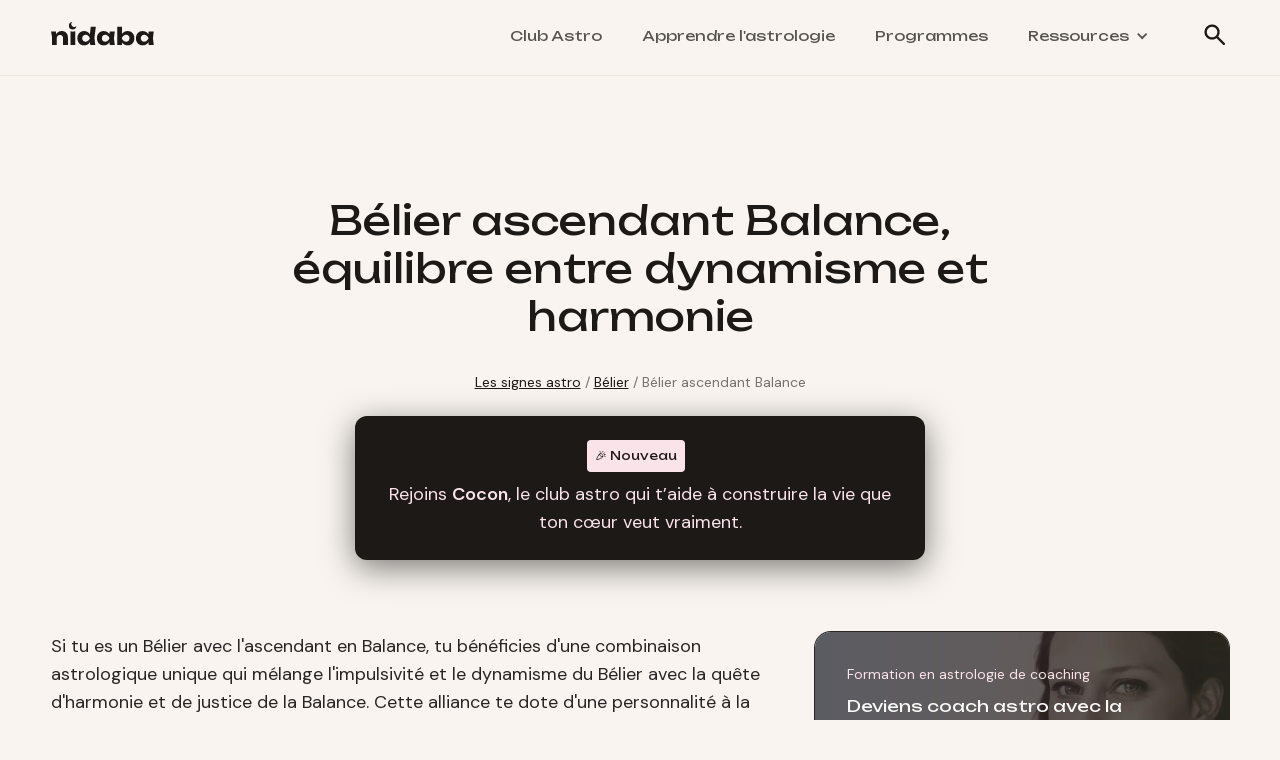

--- FILE ---
content_type: text/html
request_url: https://www.nidaba.fr/ascendant/belier-ascendant-balance
body_size: 6481
content:
<!DOCTYPE html><!-- Last Published: Sat Dec 20 2025 12:18:07 GMT+0000 (Coordinated Universal Time) --><html data-wf-domain="www.nidaba.fr" data-wf-page="6630bf216a0cb661008a2e38" data-wf-site="648178ecaf835b5134a3eb9e" lang="fr" data-wf-collection="6630bf216a0cb661008a2e0c" data-wf-item-slug="belier-ascendant-balance"><head><meta charset="utf-8"/><title>Bélier ascendant Balance, équilibre entre dynamisme et harmonie • Nidaba</title><meta content="Si tu es un Bélier avec l&#x27;ascendant en Balance, tu bénéficies d&#x27;une combinaison astrologique unique qui mélange l&#x27;impulsivité et le dynamisme du Bélier avec la quête d&#x27;harmonie et de justice de la Balance." name="description"/><meta content="Bélier ascendant Balance, équilibre entre dynamisme et harmonie • Nidaba" property="og:title"/><meta content="Si tu es un Bélier avec l&#x27;ascendant en Balance, tu bénéficies d&#x27;une combinaison astrologique unique qui mélange l&#x27;impulsivité et le dynamisme du Bélier avec la quête d&#x27;harmonie et de justice de la Balance." property="og:description"/><meta content="https://cdn.prod.website-files.com/6487610926498439703e8aa2/66474a2eea3c63633947d5d8_belier-aries-nidaba.svg" property="og:image"/><meta content="Bélier ascendant Balance, équilibre entre dynamisme et harmonie • Nidaba" property="twitter:title"/><meta content="Si tu es un Bélier avec l&#x27;ascendant en Balance, tu bénéficies d&#x27;une combinaison astrologique unique qui mélange l&#x27;impulsivité et le dynamisme du Bélier avec la quête d&#x27;harmonie et de justice de la Balance." property="twitter:description"/><meta content="https://cdn.prod.website-files.com/6487610926498439703e8aa2/66474a2eea3c63633947d5d8_belier-aries-nidaba.svg" property="twitter:image"/><meta property="og:type" content="website"/><meta content="summary_large_image" name="twitter:card"/><meta content="width=device-width, initial-scale=1" name="viewport"/><link href="https://cdn.prod.website-files.com/648178ecaf835b5134a3eb9e/css/nidaba-app.webflow.shared.a6af70bea.min.css" rel="stylesheet" type="text/css"/><link href="https://fonts.googleapis.com" rel="preconnect"/><link href="https://fonts.gstatic.com" rel="preconnect" crossorigin="anonymous"/><script src="https://ajax.googleapis.com/ajax/libs/webfont/1.6.26/webfont.js" type="text/javascript"></script><script type="text/javascript">WebFont.load({  google: {    families: ["Unbounded:regular,700","DM Sans:regular,500,600"]  }});</script><script type="text/javascript">!function(o,c){var n=c.documentElement,t=" w-mod-";n.className+=t+"js",("ontouchstart"in o||o.DocumentTouch&&c instanceof DocumentTouch)&&(n.className+=t+"touch")}(window,document);</script><link href="https://cdn.prod.website-files.com/648178ecaf835b5134a3eb9e/6596d8cfab0de93dda7c6132_favicon-32x32.png" rel="shortcut icon" type="image/x-icon"/><link href="https://cdn.prod.website-files.com/648178ecaf835b5134a3eb9e/6596d8f6c89747a3e2eccb82_favicon-256x256.png" rel="apple-touch-icon"/><link href="https://www.nidaba.fr/ascendant/belier-ascendant-balance" rel="canonical"/><script src="https://www.google.com/recaptcha/api.js" type="text/javascript"></script><!-- Google Tag Manager -->
<script>(function(w,d,s,l,i){w[l]=w[l]||[];w[l].push({'gtm.start':
new Date().getTime(),event:'gtm.js'});var f=d.getElementsByTagName(s)[0],
j=d.createElement(s),dl=l!='dataLayer'?'&l='+l:'';j.async=true;j.src=
'https://www.googletagmanager.com/gtm.js?id='+i+dl;f.parentNode.insertBefore(j,f);
})(window,document,'script','dataLayer','GTM-TRLVT75');</script>
<!-- End Google Tag Manager -->

<!-- Swiper JS -->
<link rel="stylesheet" href="https://cdn.jsdelivr.net/npm/swiper@11/swiper-bundle.min.css"/></head><body><div class="w-embed w-iframe"><!-- Google Tag Manager (noscript) -->
<noscript><iframe src="https://www.googletagmanager.com/ns.html?id=GTM-TRLVT75"
height="0" width="0" style="display:none;visibility:hidden"></iframe></noscript>
<!-- End Google Tag Manager (noscript) --></div><div data-animation="default" data-collapse="medium" data-duration="400" data-easing="ease" data-easing2="ease" role="banner" class="header w-nav"><div class="wrapper-large"><a href="/" class="w-nav-brand"><img src="https://cdn.prod.website-files.com/648178ecaf835b5134a3eb9e/658dd41d38cd3aca067863b9_logotype-nidaba-dark.svg" loading="lazy" alt="Logo de l&#x27;école d&#x27;astrologie de coaching Nidaba" class="logo"/></a><nav role="navigation" class="header-nav w-nav-menu"><a href="/cocon" class="nav-link w-nav-link">Club Astro</a><a href="/la-methode-nidaba" class="nav-link w-nav-link">Apprendre l&#x27;astrologie</a><a href="/mes-programmes" class="nav-link w-nav-link">Programmes</a><div data-hover="false" data-delay="0" class="dropdown w-dropdown"><div class="nav-link w-dropdown-toggle"><div class="w-icon-dropdown-toggle"></div><div>Ressources</div></div><nav class="dropdown-list w-dropdown-list"><a href="/astroblog" class="dropdown-link w-dropdown-link">AstroBlog</a><a href="/guide" class="dropdown-link w-dropdown-link">Guide</a><a href="/challenge-astro" class="dropdown-link w-dropdown-link">Challenge Astro</a><a href="/nos-5-besoins-essentiels" class="dropdown-link w-dropdown-link">Le livre Nidaba</a><a href="/guide-astro" class="dropdown-link w-dropdown-link">Le guide complet de l&#x27;astro</a><a href="/signes-du-zodiaque" class="dropdown-link w-dropdown-link">Signes astrologiques</a></nav></div><a href="/rechercher" class="nav-search-desktop w-inline-block"><img src="https://cdn.prod.website-files.com/648178ecaf835b5134a3eb9e/66967a806cb825123ee0c1c7_search-icon.svg" loading="lazy" width="28" alt="Icône représentant une loupe pour la recherche dans le site nidaba.fr"/></a></nav><a href="/rechercher" class="nav-search-small w-inline-block"><img src="https://cdn.prod.website-files.com/648178ecaf835b5134a3eb9e/66967a806cb825123ee0c1c7_search-icon.svg" loading="lazy" width="28" alt="Icône représentant une loupe pour la recherche dans le site nidaba.fr"/></a><div class="menu-button w-nav-button"><div class="w-icon-nav-menu"></div></div></div></div><section class="head"><div class="wrapper-small"><h1>Bélier ascendant Balance, équilibre entre dynamisme et harmonie</h1><div class="w-layout-hflex breadcrumb-center mb-24"><a href="/signes-du-zodiaque">Les signes astro</a><div> / </div><a href="/signes-du-zodiaque/belier">Bélier</a><div> / </div><div>Bélier ascendant Balance</div></div><a href="/cocon" class="cta-link w-inline-block"><div class="badge is-primary">🎉 Nouveau</div><div class="text-is-primary">Rejoins <strong>Cocon</strong>, le club astro qui t’aide à construire la vie que ton cœur veut vraiment.</div></a></div></section><article class="wrapper-large"><div class="media-layout"><div class="hidden-md"> </div><div class="mt-24 w-richtext"><p>Si tu es un Bélier avec l&#x27;ascendant en Balance, tu bénéficies d&#x27;une combinaison astrologique unique qui mélange l&#x27;impulsivité et le dynamisme du Bélier avec la quête d&#x27;harmonie et de justice de la Balance. Cette alliance te dote d&#x27;une personnalité à la fois audacieuse et équilibrée, capable d&#x27;initier l&#x27;action tout en recherchant la paix et l&#x27;équité dans tes relations.</p><p><em>Cet article est ta carte pour naviguer entre ces deux forces et les utiliser au mieux de leur potentiel.<br/>‍</em></p><h2>Ton profil astrologique : une alliance de force et de finesse<br/>‍</h2><h3>Le Bélier : l&#x27;ardeur de l&#x27;action</h3><p>En tant que Bélier, tu es le signe du début, de l&#x27;initiation. Gouverné par Mars, tu es doté d&#x27;une énergie impétueuse, d&#x27;une audace naturelle et d&#x27;une volonté de toujours être en mouvement.</p><p><strong>🔥 Traits distinctifs du Bélier :</strong></p><ul role="list"><li><strong>Élan :</strong> Tu possèdes une force intérieure qui te pousse à agir et à prendre des initiatives.</li><li><strong>Courage :</strong> Tu n&#x27;as pas peur de te lancer dans l&#x27;aventure ou de faire face aux défis.</li><li><strong>Indépendance :</strong> Ta forte volonté t&#x27;incite à suivre ton propre chemin, parfois même au risque de l&#x27;isolement.</li><li><strong>Directivité :</strong> Tu préfères une approche franche et directe, allant droit au but sans détours.<br/>‍</li></ul><h3>L&#x27;Ascendant Balance, la quête de l&#x27;équilibre</h3><p>Avec un ascendant en Balance, gouverné par Vénus, tu cherches naturellement l&#x27;harmonie dans tous les aspects de ta vie. Ce signe te confère une sensibilité aux besoins des autres et une inclination vers la justice et la paix.</p><p><strong>🍃 Caractéristiques marquantes de la Balance Ascendant :</strong></p><ul role="list"><li><strong>Harmonie :</strong> Tu as un besoin profond d&#x27;équilibre et de paix, tant dans tes relations personnelles que dans l&#x27;environnement autour de toi.</li><li><strong>Diplomatie :</strong> Tu es doué pour négocier et trouver des compromis, cherchant toujours la solution la plus juste.</li><li><strong>Esthétique :</strong> Tu as un sens aigu de la beauté et de l&#x27;art, appréciant et créant la beauté dans toutes ses formes.</li><li><strong>Sociabilité :</strong> Tu aimes être entouré de gens et tu excelles dans les interactions sociales, utilisant ta charmante personnalité pour attirer et unir.<br/>‍</li></ul><h2>Quand le dynamisme du Bélier rencontre l&#x27;harmonie de la Balance</h2><p>Cette combinaison astrologique te rend particulièrement apte à prendre des initiatives audacieuses tout en maintenant un sens profond de l&#x27;équité et de la justice. Tu as la capacité de démarrer des projets avec enthousiasme et de les conduire d&#x27;une manière qui respecte l&#x27;équilibre des relations et l&#x27;harmonie collective.</p><h3>Conseils pour harmoniser ces influences</h3><ul role="list"><li><strong>Trouve le juste milieu :</strong> Utilise ton énergie du Bélier pour agir et ta sensibilité de la Balance pour veiller à ce que tes actions profitent à tous.</li><li><strong>Cultive la patience :</strong> Apprends à modérer ton impatience naturelle avec la diplomatie et le tact de la Balance.</li><li><strong>Exprime ta créativité :</strong> Fusionne ton audace du Bélier avec ton sens esthétique de la Balance pour créer quelque chose d&#x27;unique et de beau.</li><li><strong>Renforce tes relations :</strong> Profite de ta capacité à être sociable et à communiquer pour bâtir des ponts entre les personnes.<br/>‍</li></ul><h3>Énergie et équité : ton duo gagnant</h3><p>Ta nature de Bélier t&#x27;inspire à aller de l&#x27;avant et à prendre des initiatives, tandis que ton ascendant Balance t&#x27;équipe d&#x27;un sens de l&#x27;harmonie et de la justice. <strong>Tu es non seulement capable d&#x27;agir rapidement mais aussi de le faire d&#x27;une manière qui est bénéfique et juste pour tous.<br/>‍</strong></p><h3>Entre action et accord : ta signature</h3><p>En alliant l&#x27;énergie du Bélier à l&#x27;équilibre de la Balance, tu es capable de mener tes projets avec un mélange parfait de passion et de diplomatie. <strong>Cette combinaison te permet d&#x27;atteindre tes objectifs tout en maintenant les relations harmonieuses et équitables autour de toi.<br/>‍</strong></p><h2>Bélier ascendant Balance : l&#x27;union de l&#x27;impulsion et de l&#x27;harmonie</h2><p><strong>Être Bélier ascendant Balance</strong>, c&#x27;est naviguer dans le monde avec une force motrice et une conscience sociale, te permettant de prendre des initiatives audacieuses tout en cherchant à créer un environnement équilibré et paisible. Utilise cette synergie unique pour avancer dans la vie avec confiance, tout en contribuant à l&#x27;équilibre et à la justice dans ton entourage.<br/>‍</p><p><strong>J&#x27;espère que cet article t&#x27;a offert plein d&#x27;informations croustillantes sur ton signe astrologique combiné à ton ascendant et la lecture de ton thème de naissance.</strong></p><p>Cœur sur toi.</p></div><div class="media-sidebar is-sticky"><a href="/la-methode-nidaba" class="card-media is-lena w-inline-block"><div class="text-sm mb-8 text-primary">Formation en astrologie de coaching</div><p class="font-family-title mb-0 text-light">Deviens coach astro avec la méthode Nibaba !</p></a><a href="/cocon" class="card-media is-cocon w-inline-block"><div class="text-sm mb-8">Abonnement sans engagement à 27 €/mois</div><p class="font-family-title mb-0 text-light">Découvre Cocon, ton Club Astro toujours dans ta poche !</p></a><a href="/mes-programmes" class="card-media is-programs w-inline-block"><div class="text-sm mb-8">Se former à l&#x27;astrologie à petit prix</div><p class="font-family-title mb-0">Découvre tous les programmes astro Nidaba !</p></a></div></div></article><div class="wrapper-large w-dyn-list"><div role="list" class="category-grid w-dyn-items"><div role="listitem" class="w-dyn-item"><a href="/ascendant/belier-ascendant-belier" class="card-category w-inline-block"><div>Bélier ascendant Bélier, quand l&#x27;énergie rencontre l&#x27;intensité</div></a></div><div role="listitem" class="w-dyn-item"><a href="/ascendant/belier-ascendant-taureau" class="card-category w-inline-block"><div>Bélier ascendant Taureau, quand le feu rencontre la terre</div></a></div><div role="listitem" class="w-dyn-item"><a href="/ascendant/belier-ascendant-gemeaux" class="card-category w-inline-block"><div>Bélier ascendant Gémeaux, l&#x27;énergie rencontre l&#x27;adaptabilité</div></a></div><div role="listitem" class="w-dyn-item"><a href="/ascendant/belier-ascendant-cancer" class="card-category w-inline-block"><div>Bélier ascendant Cancer, quand l&#x27;audace rencontre l&#x27;émotion</div></a></div><div role="listitem" class="w-dyn-item"><a href="/ascendant/belier-ascendant-lion" class="card-category w-inline-block"><div>Bélier ascendant Lion, fusion de la passion et du charisme</div></a></div><div role="listitem" class="w-dyn-item"><a href="/ascendant/belier-ascendant-vierge" class="card-category w-inline-block"><div>Bélier ascendant Vierge, l&#x27;alliance de l&#x27;audace et de la minutie</div></a></div><div role="listitem" class="w-dyn-item"><a href="/ascendant/belier-ascendant-scorpion" class="card-category w-inline-block"><div>Bélier ascendant Scorpion, union de l&#x27;intensité du feu et de l&#x27;eau</div></a></div><div role="listitem" class="w-dyn-item"><a href="/ascendant/belier-ascendant-sagittaire" class="card-category w-inline-block"><div>Bélier ascendant Sagittaire, l&#x27;aventure de l&#x27;optimisme</div></a></div><div role="listitem" class="w-dyn-item"><a href="/ascendant/belier-ascendant-capricorne" class="card-category w-inline-block"><div>Bélier ascendant Capricorne, l&#x27;ambition rencontre la discipline</div></a></div><div role="listitem" class="w-dyn-item"><a href="/ascendant/belier-ascendant-verseau" class="card-category w-inline-block"><div>Bélier ascendant Verseau, l&#x27;innovation rencontre l&#x27;impulsion</div></a></div><div role="listitem" class="w-dyn-item"><a href="/ascendant/belier-ascendant-poissons" class="card-category w-inline-block"><div>Bélier ascendant Poissons, l&#x27;élan rencontre l&#x27;intuition</div></a></div></div></div><section class="wrapper-large p-relative"><div class="section-large is-yellow"><div class="w-layout-grid grid-text-img"><div id="w-node-_5d65421d-7d4f-3308-2238-2e7591c562c4-91c562c1"><h2 id="w-node-_5d65421d-7d4f-3308-2238-2e7591c562c5-91c562c1" class="mt-0">Apprends l&#x27;astrologie dès maintenant avec la Méthode Nidaba !</h2><p>Maîtrise la puissance du thème astral pour mieux te connaître, explorer ton potentiel et obtenir la vie que tu désires.</p><p class="card-title mb-32"><strong>797 € ou 67 € / mois pendant 12 mois</strong></p><a href="/la-methode-nidaba" class="button is-primary w-button">Suivre la méthode Nidaba !</a></div><img src="https://cdn.prod.website-files.com/648178ecaf835b5134a3eb9e/658e86a651435afe4b1381ed_lena-nicole-nidaba.webp" loading="lazy" id="w-node-_5d65421d-7d4f-3308-2238-2e7591c562ce-91c562c1" alt="Portrait de Léna Nicole, CEO de la marque de l&#x27;école d&#x27;astrologie de coaching Nidaba"/></div><img src="https://cdn.prod.website-files.com/648178ecaf835b5134a3eb9e/658e8898725d087240e4872e_spin.svg" loading="lazy" alt="Forme représentant un shuriken violet" class="p-absolute is-training"/></div></section><footer class="footer"><div class="wrapper-large"><div class="flex-footer"><div class="mb-24"><img src="https://cdn.prod.website-files.com/648178ecaf835b5134a3eb9e/658dd41d38cd3aca067863b9_logotype-nidaba-dark.svg" loading="lazy" alt="Logo de l&#x27;école d&#x27;astrologie de coaching Nidaba" class="mb-24"/><a href="https://www.instagram.com/deesse_nidaba/" target="_blank" class="social-link w-inline-block"><img src="https://cdn.prod.website-files.com/648178ecaf835b5134a3eb9e/658e93c293829cd0bf708873_instagram.svg" loading="lazy" alt="Logo d&#x27;Instagram du groupe Meta"/><div class="text-md">  Instagram</div></a><a href="https://www.facebook.com/deessenidaba/" target="_blank" class="social-link w-inline-block"><img src="https://cdn.prod.website-files.com/648178ecaf835b5134a3eb9e/658e93c264761a9ccc249059_faceboook.svg" loading="lazy" alt="Logo du réseau social Facebook du groupe Meta"/><div class="text-md">  Facebook</div></a><a href="https://www.youtube.com/@deesse_nidaba" target="_blank" class="social-link w-inline-block"><img src="https://cdn.prod.website-files.com/648178ecaf835b5134a3eb9e/67a36aec7190162e8b8494f9_youtube.svg" loading="lazy" alt="Icon youtube"/><div class="text-md">  YouTube</div></a><a href="https://www.tiktok.com/@deesse_nidaba" target="_blank" class="social-link w-inline-block"><img src="https://cdn.prod.website-files.com/648178ecaf835b5134a3eb9e/67a36b8e719b90104cb734f2_tik-tok.svg" loading="lazy" alt="Icône du réseau social TikTok"/><div class="text-md">  TikTok</div></a></div><div class="footer-nav"><div><div class="font-family-title text-gray-500">Explorer<br/>‍</div><a href="/cocon" class="footer-link">Cocon, ton club astro</a><a href="/la-methode-nidaba" class="footer-link">Apprendre l&#x27;astrologie</a><a href="/mes-programmes" class="footer-link">Programmes astro</a><a href="/rechercher" class="footer-link">Rechercher</a><a href="/astro-coach" class="footer-link">Les AstroCoach</a></div><div><div class="font-family-title text-gray-500">Ressources<br/>‍</div><a href="/astroblog" class="footer-link">AstroBlog</a><a href="/guide" class="footer-link">Le guide pour te former</a><a href="/signes-du-zodiaque" class="footer-link">Signes astrologiques</a><a href="/challenge-astro" class="footer-link">Challenge Astro</a><a href="/nos-5-besoins-essentiels" class="footer-link">Le livre Nidaba</a><a href="/guide-astro" class="footer-link">Le guide complet de l&#x27;astro</a></div><div><div class="font-family-title text-gray-500">Accès rapide<br/>‍</div><a href="/qui-suis-je" class="footer-link">À propos</a><a href="/contact" class="footer-link">Me contacter</a><a href="/faq" class="footer-link">FAQ</a><a href="/temoignages" class="footer-link">Témoignages</a><a href="/mentions-legales" class="footer-link">Mentions légales</a><a href="/politique-de-confidentialite" class="footer-link">Politique de confidentialité</a><a href="/plan-du-site" class="footer-link">Plan du site</a></div></div></div><div class="text-align-center"><div class="text-sm text-gray-500">© <span class="this-year">2024</span> Nidaba | Tous droits réservés.</div></div></div></footer><script src="https://d3e54v103j8qbb.cloudfront.net/js/jquery-3.5.1.min.dc5e7f18c8.js?site=648178ecaf835b5134a3eb9e" type="text/javascript" integrity="sha256-9/aliU8dGd2tb6OSsuzixeV4y/faTqgFtohetphbbj0=" crossorigin="anonymous"></script><script src="https://cdn.prod.website-files.com/648178ecaf835b5134a3eb9e/js/webflow.ec9e52e8.7e4869d2340fdbcc.js" type="text/javascript"></script><script src="https://cdn.jsdelivr.net/npm/swiper@11/swiper-bundle.min.js"></script>

<script>
  const swiper = new Swiper('.swiper', {
    loop: false,
    slidesPerView: 1.2,
    spaceBetween: 16,
    
    // Responsive breakpoints
  	breakpoints: {
      // when window width is >= 480px
      480: {
        slidesPerView: 2
      },
      // when window width is >= 640px
      768: {
        slidesPerView: 3.5
      }
    }
  });
</script>

<script>
  $(function() {
    $('.this-year').text(new Date().getFullYear());
  });
</script></body></html>

--- FILE ---
content_type: text/css
request_url: https://cdn.prod.website-files.com/648178ecaf835b5134a3eb9e/css/nidaba-app.webflow.shared.a6af70bea.min.css
body_size: 15402
content:
html{-webkit-text-size-adjust:100%;-ms-text-size-adjust:100%;font-family:sans-serif}body{margin:0}article,aside,details,figcaption,figure,footer,header,hgroup,main,menu,nav,section,summary{display:block}audio,canvas,progress,video{vertical-align:baseline;display:inline-block}audio:not([controls]){height:0;display:none}[hidden],template{display:none}a{background-color:#0000}a:active,a:hover{outline:0}abbr[title]{border-bottom:1px dotted}b,strong{font-weight:700}dfn{font-style:italic}h1{margin:.67em 0;font-size:2em}mark{color:#000;background:#ff0}small{font-size:80%}sub,sup{vertical-align:baseline;font-size:75%;line-height:0;position:relative}sup{top:-.5em}sub{bottom:-.25em}img{border:0}svg:not(:root){overflow:hidden}hr{box-sizing:content-box;height:0}pre{overflow:auto}code,kbd,pre,samp{font-family:monospace;font-size:1em}button,input,optgroup,select,textarea{color:inherit;font:inherit;margin:0}button{overflow:visible}button,select{text-transform:none}button,html input[type=button],input[type=reset]{-webkit-appearance:button;cursor:pointer}button[disabled],html input[disabled]{cursor:default}button::-moz-focus-inner,input::-moz-focus-inner{border:0;padding:0}input{line-height:normal}input[type=checkbox],input[type=radio]{box-sizing:border-box;padding:0}input[type=number]::-webkit-inner-spin-button,input[type=number]::-webkit-outer-spin-button{height:auto}input[type=search]{-webkit-appearance:none}input[type=search]::-webkit-search-cancel-button,input[type=search]::-webkit-search-decoration{-webkit-appearance:none}legend{border:0;padding:0}textarea{overflow:auto}optgroup{font-weight:700}table{border-collapse:collapse;border-spacing:0}td,th{padding:0}@font-face{font-family:webflow-icons;src:url([data-uri])format("truetype");font-weight:400;font-style:normal}[class^=w-icon-],[class*=\ w-icon-]{speak:none;font-variant:normal;text-transform:none;-webkit-font-smoothing:antialiased;-moz-osx-font-smoothing:grayscale;font-style:normal;font-weight:400;line-height:1;font-family:webflow-icons!important}.w-icon-slider-right:before{content:""}.w-icon-slider-left:before{content:""}.w-icon-nav-menu:before{content:""}.w-icon-arrow-down:before,.w-icon-dropdown-toggle:before{content:""}.w-icon-file-upload-remove:before{content:""}.w-icon-file-upload-icon:before{content:""}*{box-sizing:border-box}html{height:100%}body{color:#333;background-color:#fff;min-height:100%;margin:0;font-family:Arial,sans-serif;font-size:14px;line-height:20px}img{vertical-align:middle;max-width:100%;display:inline-block}html.w-mod-touch *{background-attachment:scroll!important}.w-block{display:block}.w-inline-block{max-width:100%;display:inline-block}.w-clearfix:before,.w-clearfix:after{content:" ";grid-area:1/1/2/2;display:table}.w-clearfix:after{clear:both}.w-hidden{display:none}.w-button{color:#fff;line-height:inherit;cursor:pointer;background-color:#3898ec;border:0;border-radius:0;padding:9px 15px;text-decoration:none;display:inline-block}input.w-button{-webkit-appearance:button}html[data-w-dynpage] [data-w-cloak]{color:#0000!important}.w-code-block{margin:unset}pre.w-code-block code{all:inherit}.w-optimization{display:contents}.w-webflow-badge,.w-webflow-badge>img{box-sizing:unset;width:unset;height:unset;max-height:unset;max-width:unset;min-height:unset;min-width:unset;margin:unset;padding:unset;float:unset;clear:unset;border:unset;border-radius:unset;background:unset;background-image:unset;background-position:unset;background-size:unset;background-repeat:unset;background-origin:unset;background-clip:unset;background-attachment:unset;background-color:unset;box-shadow:unset;transform:unset;direction:unset;font-family:unset;font-weight:unset;color:unset;font-size:unset;line-height:unset;font-style:unset;font-variant:unset;text-align:unset;letter-spacing:unset;-webkit-text-decoration:unset;text-decoration:unset;text-indent:unset;text-transform:unset;list-style-type:unset;text-shadow:unset;vertical-align:unset;cursor:unset;white-space:unset;word-break:unset;word-spacing:unset;word-wrap:unset;transition:unset}.w-webflow-badge{white-space:nowrap;cursor:pointer;box-shadow:0 0 0 1px #0000001a,0 1px 3px #0000001a;visibility:visible!important;opacity:1!important;z-index:2147483647!important;color:#aaadb0!important;overflow:unset!important;background-color:#fff!important;border-radius:3px!important;width:auto!important;height:auto!important;margin:0!important;padding:6px!important;font-size:12px!important;line-height:14px!important;text-decoration:none!important;display:inline-block!important;position:fixed!important;inset:auto 12px 12px auto!important;transform:none!important}.w-webflow-badge>img{position:unset;visibility:unset!important;opacity:1!important;vertical-align:middle!important;display:inline-block!important}h1,h2,h3,h4,h5,h6{margin-bottom:10px;font-weight:700}h1{margin-top:20px;font-size:38px;line-height:44px}h2{margin-top:20px;font-size:32px;line-height:36px}h3{margin-top:20px;font-size:24px;line-height:30px}h4{margin-top:10px;font-size:18px;line-height:24px}h5{margin-top:10px;font-size:14px;line-height:20px}h6{margin-top:10px;font-size:12px;line-height:18px}p{margin-top:0;margin-bottom:10px}blockquote{border-left:5px solid #e2e2e2;margin:0 0 10px;padding:10px 20px;font-size:18px;line-height:22px}figure{margin:0 0 10px}figcaption{text-align:center;margin-top:5px}ul,ol{margin-top:0;margin-bottom:10px;padding-left:40px}.w-list-unstyled{padding-left:0;list-style:none}.w-embed:before,.w-embed:after{content:" ";grid-area:1/1/2/2;display:table}.w-embed:after{clear:both}.w-video{width:100%;padding:0;position:relative}.w-video iframe,.w-video object,.w-video embed{border:none;width:100%;height:100%;position:absolute;top:0;left:0}fieldset{border:0;margin:0;padding:0}button,[type=button],[type=reset]{cursor:pointer;-webkit-appearance:button;border:0}.w-form{margin:0 0 15px}.w-form-done{text-align:center;background-color:#ddd;padding:20px;display:none}.w-form-fail{background-color:#ffdede;margin-top:10px;padding:10px;display:none}label{margin-bottom:5px;font-weight:700;display:block}.w-input,.w-select{color:#333;vertical-align:middle;background-color:#fff;border:1px solid #ccc;width:100%;height:38px;margin-bottom:10px;padding:8px 12px;font-size:14px;line-height:1.42857;display:block}.w-input::placeholder,.w-select::placeholder{color:#999}.w-input:focus,.w-select:focus{border-color:#3898ec;outline:0}.w-input[disabled],.w-select[disabled],.w-input[readonly],.w-select[readonly],fieldset[disabled] .w-input,fieldset[disabled] .w-select{cursor:not-allowed}.w-input[disabled]:not(.w-input-disabled),.w-select[disabled]:not(.w-input-disabled),.w-input[readonly],.w-select[readonly],fieldset[disabled]:not(.w-input-disabled) .w-input,fieldset[disabled]:not(.w-input-disabled) .w-select{background-color:#eee}textarea.w-input,textarea.w-select{height:auto}.w-select{background-color:#f3f3f3}.w-select[multiple]{height:auto}.w-form-label{cursor:pointer;margin-bottom:0;font-weight:400;display:inline-block}.w-radio{margin-bottom:5px;padding-left:20px;display:block}.w-radio:before,.w-radio:after{content:" ";grid-area:1/1/2/2;display:table}.w-radio:after{clear:both}.w-radio-input{float:left;margin:3px 0 0 -20px;line-height:normal}.w-file-upload{margin-bottom:10px;display:block}.w-file-upload-input{opacity:0;z-index:-100;width:.1px;height:.1px;position:absolute;overflow:hidden}.w-file-upload-default,.w-file-upload-uploading,.w-file-upload-success{color:#333;display:inline-block}.w-file-upload-error{margin-top:10px;display:block}.w-file-upload-default.w-hidden,.w-file-upload-uploading.w-hidden,.w-file-upload-error.w-hidden,.w-file-upload-success.w-hidden{display:none}.w-file-upload-uploading-btn{cursor:pointer;background-color:#fafafa;border:1px solid #ccc;margin:0;padding:8px 12px;font-size:14px;font-weight:400;display:flex}.w-file-upload-file{background-color:#fafafa;border:1px solid #ccc;flex-grow:1;justify-content:space-between;margin:0;padding:8px 9px 8px 11px;display:flex}.w-file-upload-file-name{font-size:14px;font-weight:400;display:block}.w-file-remove-link{cursor:pointer;width:auto;height:auto;margin-top:3px;margin-left:10px;padding:3px;display:block}.w-icon-file-upload-remove{margin:auto;font-size:10px}.w-file-upload-error-msg{color:#ea384c;padding:2px 0;display:inline-block}.w-file-upload-info{padding:0 12px;line-height:38px;display:inline-block}.w-file-upload-label{cursor:pointer;background-color:#fafafa;border:1px solid #ccc;margin:0;padding:8px 12px;font-size:14px;font-weight:400;display:inline-block}.w-icon-file-upload-icon,.w-icon-file-upload-uploading{width:20px;margin-right:8px;display:inline-block}.w-icon-file-upload-uploading{height:20px}.w-container{max-width:940px;margin-left:auto;margin-right:auto}.w-container:before,.w-container:after{content:" ";grid-area:1/1/2/2;display:table}.w-container:after{clear:both}.w-container .w-row{margin-left:-10px;margin-right:-10px}.w-row:before,.w-row:after{content:" ";grid-area:1/1/2/2;display:table}.w-row:after{clear:both}.w-row .w-row{margin-left:0;margin-right:0}.w-col{float:left;width:100%;min-height:1px;padding-left:10px;padding-right:10px;position:relative}.w-col .w-col{padding-left:0;padding-right:0}.w-col-1{width:8.33333%}.w-col-2{width:16.6667%}.w-col-3{width:25%}.w-col-4{width:33.3333%}.w-col-5{width:41.6667%}.w-col-6{width:50%}.w-col-7{width:58.3333%}.w-col-8{width:66.6667%}.w-col-9{width:75%}.w-col-10{width:83.3333%}.w-col-11{width:91.6667%}.w-col-12{width:100%}.w-hidden-main{display:none!important}@media screen and (max-width:991px){.w-container{max-width:728px}.w-hidden-main{display:inherit!important}.w-hidden-medium{display:none!important}.w-col-medium-1{width:8.33333%}.w-col-medium-2{width:16.6667%}.w-col-medium-3{width:25%}.w-col-medium-4{width:33.3333%}.w-col-medium-5{width:41.6667%}.w-col-medium-6{width:50%}.w-col-medium-7{width:58.3333%}.w-col-medium-8{width:66.6667%}.w-col-medium-9{width:75%}.w-col-medium-10{width:83.3333%}.w-col-medium-11{width:91.6667%}.w-col-medium-12{width:100%}.w-col-stack{width:100%;left:auto;right:auto}}@media screen and (max-width:767px){.w-hidden-main,.w-hidden-medium{display:inherit!important}.w-hidden-small{display:none!important}.w-row,.w-container .w-row{margin-left:0;margin-right:0}.w-col{width:100%;left:auto;right:auto}.w-col-small-1{width:8.33333%}.w-col-small-2{width:16.6667%}.w-col-small-3{width:25%}.w-col-small-4{width:33.3333%}.w-col-small-5{width:41.6667%}.w-col-small-6{width:50%}.w-col-small-7{width:58.3333%}.w-col-small-8{width:66.6667%}.w-col-small-9{width:75%}.w-col-small-10{width:83.3333%}.w-col-small-11{width:91.6667%}.w-col-small-12{width:100%}}@media screen and (max-width:479px){.w-container{max-width:none}.w-hidden-main,.w-hidden-medium,.w-hidden-small{display:inherit!important}.w-hidden-tiny{display:none!important}.w-col{width:100%}.w-col-tiny-1{width:8.33333%}.w-col-tiny-2{width:16.6667%}.w-col-tiny-3{width:25%}.w-col-tiny-4{width:33.3333%}.w-col-tiny-5{width:41.6667%}.w-col-tiny-6{width:50%}.w-col-tiny-7{width:58.3333%}.w-col-tiny-8{width:66.6667%}.w-col-tiny-9{width:75%}.w-col-tiny-10{width:83.3333%}.w-col-tiny-11{width:91.6667%}.w-col-tiny-12{width:100%}}.w-widget{position:relative}.w-widget-map{width:100%;height:400px}.w-widget-map label{width:auto;display:inline}.w-widget-map img{max-width:inherit}.w-widget-map .gm-style-iw{text-align:center}.w-widget-map .gm-style-iw>button{display:none!important}.w-widget-twitter{overflow:hidden}.w-widget-twitter-count-shim{vertical-align:top;text-align:center;background:#fff;border:1px solid #758696;border-radius:3px;width:28px;height:20px;display:inline-block;position:relative}.w-widget-twitter-count-shim *{pointer-events:none;-webkit-user-select:none;user-select:none}.w-widget-twitter-count-shim .w-widget-twitter-count-inner{text-align:center;color:#999;font-family:serif;font-size:15px;line-height:12px;position:relative}.w-widget-twitter-count-shim .w-widget-twitter-count-clear{display:block;position:relative}.w-widget-twitter-count-shim.w--large{width:36px;height:28px}.w-widget-twitter-count-shim.w--large .w-widget-twitter-count-inner{font-size:18px;line-height:18px}.w-widget-twitter-count-shim:not(.w--vertical){margin-left:5px;margin-right:8px}.w-widget-twitter-count-shim:not(.w--vertical).w--large{margin-left:6px}.w-widget-twitter-count-shim:not(.w--vertical):before,.w-widget-twitter-count-shim:not(.w--vertical):after{content:" ";pointer-events:none;border:solid #0000;width:0;height:0;position:absolute;top:50%;left:0}.w-widget-twitter-count-shim:not(.w--vertical):before{border-width:4px;border-color:#75869600 #5d6c7b #75869600 #75869600;margin-top:-4px;margin-left:-9px}.w-widget-twitter-count-shim:not(.w--vertical).w--large:before{border-width:5px;margin-top:-5px;margin-left:-10px}.w-widget-twitter-count-shim:not(.w--vertical):after{border-width:4px;border-color:#fff0 #fff #fff0 #fff0;margin-top:-4px;margin-left:-8px}.w-widget-twitter-count-shim:not(.w--vertical).w--large:after{border-width:5px;margin-top:-5px;margin-left:-9px}.w-widget-twitter-count-shim.w--vertical{width:61px;height:33px;margin-bottom:8px}.w-widget-twitter-count-shim.w--vertical:before,.w-widget-twitter-count-shim.w--vertical:after{content:" ";pointer-events:none;border:solid #0000;width:0;height:0;position:absolute;top:100%;left:50%}.w-widget-twitter-count-shim.w--vertical:before{border-width:5px;border-color:#5d6c7b #75869600 #75869600;margin-left:-5px}.w-widget-twitter-count-shim.w--vertical:after{border-width:4px;border-color:#fff #fff0 #fff0;margin-left:-4px}.w-widget-twitter-count-shim.w--vertical .w-widget-twitter-count-inner{font-size:18px;line-height:22px}.w-widget-twitter-count-shim.w--vertical.w--large{width:76px}.w-background-video{color:#fff;height:500px;position:relative;overflow:hidden}.w-background-video>video{object-fit:cover;z-index:-100;background-position:50%;background-size:cover;width:100%;height:100%;margin:auto;position:absolute;inset:-100%}.w-background-video>video::-webkit-media-controls-start-playback-button{-webkit-appearance:none;display:none!important}.w-background-video--control{background-color:#0000;padding:0;position:absolute;bottom:1em;right:1em}.w-background-video--control>[hidden]{display:none!important}.w-slider{text-align:center;clear:both;-webkit-tap-highlight-color:#0000;tap-highlight-color:#0000;background:#ddd;height:300px;position:relative}.w-slider-mask{z-index:1;white-space:nowrap;height:100%;display:block;position:relative;left:0;right:0;overflow:hidden}.w-slide{vertical-align:top;white-space:normal;text-align:left;width:100%;height:100%;display:inline-block;position:relative}.w-slider-nav{z-index:2;text-align:center;-webkit-tap-highlight-color:#0000;tap-highlight-color:#0000;height:40px;margin:auto;padding-top:10px;position:absolute;inset:auto 0 0}.w-slider-nav.w-round>div{border-radius:100%}.w-slider-nav.w-num>div{font-size:inherit;line-height:inherit;width:auto;height:auto;padding:.2em .5em}.w-slider-nav.w-shadow>div{box-shadow:0 0 3px #3336}.w-slider-nav-invert{color:#fff}.w-slider-nav-invert>div{background-color:#2226}.w-slider-nav-invert>div.w-active{background-color:#222}.w-slider-dot{cursor:pointer;background-color:#fff6;width:1em;height:1em;margin:0 3px .5em;transition:background-color .1s,color .1s;display:inline-block;position:relative}.w-slider-dot.w-active{background-color:#fff}.w-slider-dot:focus{outline:none;box-shadow:0 0 0 2px #fff}.w-slider-dot:focus.w-active{box-shadow:none}.w-slider-arrow-left,.w-slider-arrow-right{cursor:pointer;color:#fff;-webkit-tap-highlight-color:#0000;tap-highlight-color:#0000;-webkit-user-select:none;user-select:none;width:80px;margin:auto;font-size:40px;position:absolute;inset:0;overflow:hidden}.w-slider-arrow-left [class^=w-icon-],.w-slider-arrow-right [class^=w-icon-],.w-slider-arrow-left [class*=\ w-icon-],.w-slider-arrow-right [class*=\ w-icon-]{position:absolute}.w-slider-arrow-left:focus,.w-slider-arrow-right:focus{outline:0}.w-slider-arrow-left{z-index:3;right:auto}.w-slider-arrow-right{z-index:4;left:auto}.w-icon-slider-left,.w-icon-slider-right{width:1em;height:1em;margin:auto;inset:0}.w-slider-aria-label{clip:rect(0 0 0 0);border:0;width:1px;height:1px;margin:-1px;padding:0;position:absolute;overflow:hidden}.w-slider-force-show{display:block!important}.w-dropdown{text-align:left;z-index:900;margin-left:auto;margin-right:auto;display:inline-block;position:relative}.w-dropdown-btn,.w-dropdown-toggle,.w-dropdown-link{vertical-align:top;color:#222;text-align:left;white-space:nowrap;margin-left:auto;margin-right:auto;padding:20px;text-decoration:none;position:relative}.w-dropdown-toggle{-webkit-user-select:none;user-select:none;cursor:pointer;padding-right:40px;display:inline-block}.w-dropdown-toggle:focus{outline:0}.w-icon-dropdown-toggle{width:1em;height:1em;margin:auto 20px auto auto;position:absolute;top:0;bottom:0;right:0}.w-dropdown-list{background:#ddd;min-width:100%;display:none;position:absolute}.w-dropdown-list.w--open{display:block}.w-dropdown-link{color:#222;padding:10px 20px;display:block}.w-dropdown-link.w--current{color:#0082f3}.w-dropdown-link:focus{outline:0}@media screen and (max-width:767px){.w-nav-brand{padding-left:10px}}.w-lightbox-backdrop{cursor:auto;letter-spacing:normal;text-indent:0;text-shadow:none;text-transform:none;visibility:visible;white-space:normal;word-break:normal;word-spacing:normal;word-wrap:normal;color:#fff;text-align:center;z-index:2000;opacity:0;-webkit-user-select:none;-moz-user-select:none;-webkit-tap-highlight-color:transparent;background:#000000e6;outline:0;font-family:Helvetica Neue,Helvetica,Ubuntu,Segoe UI,Verdana,sans-serif;font-size:17px;font-style:normal;font-weight:300;line-height:1.2;list-style:disc;position:fixed;inset:0;-webkit-transform:translate(0)}.w-lightbox-backdrop,.w-lightbox-container{-webkit-overflow-scrolling:touch;height:100%;overflow:auto}.w-lightbox-content{height:100vh;position:relative;overflow:hidden}.w-lightbox-view{opacity:0;width:100vw;height:100vh;position:absolute}.w-lightbox-view:before{content:"";height:100vh}.w-lightbox-group,.w-lightbox-group .w-lightbox-view,.w-lightbox-group .w-lightbox-view:before{height:86vh}.w-lightbox-frame,.w-lightbox-view:before{vertical-align:middle;display:inline-block}.w-lightbox-figure{margin:0;position:relative}.w-lightbox-group .w-lightbox-figure{cursor:pointer}.w-lightbox-img{width:auto;max-width:none;height:auto}.w-lightbox-image{float:none;max-width:100vw;max-height:100vh;display:block}.w-lightbox-group .w-lightbox-image{max-height:86vh}.w-lightbox-caption{text-align:left;text-overflow:ellipsis;white-space:nowrap;background:#0006;padding:.5em 1em;position:absolute;bottom:0;left:0;right:0;overflow:hidden}.w-lightbox-embed{width:100%;height:100%;position:absolute;inset:0}.w-lightbox-control{cursor:pointer;background-position:50%;background-repeat:no-repeat;background-size:24px;width:4em;transition:all .3s;position:absolute;top:0}.w-lightbox-left{background-image:url([data-uri]);display:none;bottom:0;left:0}.w-lightbox-right{background-image:url([data-uri]);display:none;bottom:0;right:0}.w-lightbox-close{background-image:url([data-uri]);background-size:18px;height:2.6em;right:0}.w-lightbox-strip{white-space:nowrap;padding:0 1vh;line-height:0;position:absolute;bottom:0;left:0;right:0;overflow:auto hidden}.w-lightbox-item{box-sizing:content-box;cursor:pointer;width:10vh;padding:2vh 1vh;display:inline-block;-webkit-transform:translate(0,0)}.w-lightbox-active{opacity:.3}.w-lightbox-thumbnail{background:#222;height:10vh;position:relative;overflow:hidden}.w-lightbox-thumbnail-image{position:absolute;top:0;left:0}.w-lightbox-thumbnail .w-lightbox-tall{width:100%;top:50%;transform:translateY(-50%)}.w-lightbox-thumbnail .w-lightbox-wide{height:100%;left:50%;transform:translate(-50%)}.w-lightbox-spinner{box-sizing:border-box;border:5px solid #0006;border-radius:50%;width:40px;height:40px;margin-top:-20px;margin-left:-20px;animation:.8s linear infinite spin;position:absolute;top:50%;left:50%}.w-lightbox-spinner:after{content:"";border:3px solid #0000;border-bottom-color:#fff;border-radius:50%;position:absolute;inset:-4px}.w-lightbox-hide{display:none}.w-lightbox-noscroll{overflow:hidden}@media (min-width:768px){.w-lightbox-content{height:96vh;margin-top:2vh}.w-lightbox-view,.w-lightbox-view:before{height:96vh}.w-lightbox-group,.w-lightbox-group .w-lightbox-view,.w-lightbox-group .w-lightbox-view:before{height:84vh}.w-lightbox-image{max-width:96vw;max-height:96vh}.w-lightbox-group .w-lightbox-image{max-width:82.3vw;max-height:84vh}.w-lightbox-left,.w-lightbox-right{opacity:.5;display:block}.w-lightbox-close{opacity:.8}.w-lightbox-control:hover{opacity:1}}.w-lightbox-inactive,.w-lightbox-inactive:hover{opacity:0}.w-richtext:before,.w-richtext:after{content:" ";grid-area:1/1/2/2;display:table}.w-richtext:after{clear:both}.w-richtext[contenteditable=true]:before,.w-richtext[contenteditable=true]:after{white-space:initial}.w-richtext ol,.w-richtext ul{overflow:hidden}.w-richtext .w-richtext-figure-selected.w-richtext-figure-type-video div:after,.w-richtext .w-richtext-figure-selected[data-rt-type=video] div:after,.w-richtext .w-richtext-figure-selected.w-richtext-figure-type-image div,.w-richtext .w-richtext-figure-selected[data-rt-type=image] div{outline:2px solid #2895f7}.w-richtext figure.w-richtext-figure-type-video>div:after,.w-richtext figure[data-rt-type=video]>div:after{content:"";display:none;position:absolute;inset:0}.w-richtext figure{max-width:60%;position:relative}.w-richtext figure>div:before{cursor:default!important}.w-richtext figure img{width:100%}.w-richtext figure figcaption.w-richtext-figcaption-placeholder{opacity:.6}.w-richtext figure div{color:#0000;font-size:0}.w-richtext figure.w-richtext-figure-type-image,.w-richtext figure[data-rt-type=image]{display:table}.w-richtext figure.w-richtext-figure-type-image>div,.w-richtext figure[data-rt-type=image]>div{display:inline-block}.w-richtext figure.w-richtext-figure-type-image>figcaption,.w-richtext figure[data-rt-type=image]>figcaption{caption-side:bottom;display:table-caption}.w-richtext figure.w-richtext-figure-type-video,.w-richtext figure[data-rt-type=video]{width:60%;height:0}.w-richtext figure.w-richtext-figure-type-video iframe,.w-richtext figure[data-rt-type=video] iframe{width:100%;height:100%;position:absolute;top:0;left:0}.w-richtext figure.w-richtext-figure-type-video>div,.w-richtext figure[data-rt-type=video]>div{width:100%}.w-richtext figure.w-richtext-align-center{clear:both;margin-left:auto;margin-right:auto}.w-richtext figure.w-richtext-align-center.w-richtext-figure-type-image>div,.w-richtext figure.w-richtext-align-center[data-rt-type=image]>div{max-width:100%}.w-richtext figure.w-richtext-align-normal{clear:both}.w-richtext figure.w-richtext-align-fullwidth{text-align:center;clear:both;width:100%;max-width:100%;margin-left:auto;margin-right:auto;display:block}.w-richtext figure.w-richtext-align-fullwidth>div{padding-bottom:inherit;display:inline-block}.w-richtext figure.w-richtext-align-fullwidth>figcaption{display:block}.w-richtext figure.w-richtext-align-floatleft{float:left;clear:none;margin-right:15px}.w-richtext figure.w-richtext-align-floatright{float:right;clear:none;margin-left:15px}.w-nav{z-index:1000;background:#ddd;position:relative}.w-nav:before,.w-nav:after{content:" ";grid-area:1/1/2/2;display:table}.w-nav:after{clear:both}.w-nav-brand{float:left;color:#333;text-decoration:none;position:relative}.w-nav-link{vertical-align:top;color:#222;text-align:left;margin-left:auto;margin-right:auto;padding:20px;text-decoration:none;display:inline-block;position:relative}.w-nav-link.w--current{color:#0082f3}.w-nav-menu{float:right;position:relative}[data-nav-menu-open]{text-align:center;background:#c8c8c8;min-width:200px;position:absolute;top:100%;left:0;right:0;overflow:visible;display:block!important}.w--nav-link-open{display:block;position:relative}.w-nav-overlay{width:100%;display:none;position:absolute;top:100%;left:0;right:0;overflow:hidden}.w-nav-overlay [data-nav-menu-open]{top:0}.w-nav[data-animation=over-left] .w-nav-overlay{width:auto}.w-nav[data-animation=over-left] .w-nav-overlay,.w-nav[data-animation=over-left] [data-nav-menu-open]{z-index:1;top:0;right:auto}.w-nav[data-animation=over-right] .w-nav-overlay{width:auto}.w-nav[data-animation=over-right] .w-nav-overlay,.w-nav[data-animation=over-right] [data-nav-menu-open]{z-index:1;top:0;left:auto}.w-nav-button{float:right;cursor:pointer;-webkit-tap-highlight-color:#0000;tap-highlight-color:#0000;-webkit-user-select:none;user-select:none;padding:18px;font-size:24px;display:none;position:relative}.w-nav-button:focus{outline:0}.w-nav-button.w--open{color:#fff;background-color:#c8c8c8}.w-nav[data-collapse=all] .w-nav-menu{display:none}.w-nav[data-collapse=all] .w-nav-button,.w--nav-dropdown-open,.w--nav-dropdown-toggle-open{display:block}.w--nav-dropdown-list-open{position:static}@media screen and (max-width:991px){.w-nav[data-collapse=medium] .w-nav-menu{display:none}.w-nav[data-collapse=medium] .w-nav-button{display:block}}@media screen and (max-width:767px){.w-nav[data-collapse=small] .w-nav-menu{display:none}.w-nav[data-collapse=small] .w-nav-button{display:block}.w-nav-brand{padding-left:10px}}@media screen and (max-width:479px){.w-nav[data-collapse=tiny] .w-nav-menu{display:none}.w-nav[data-collapse=tiny] .w-nav-button{display:block}}.w-tabs{position:relative}.w-tabs:before,.w-tabs:after{content:" ";grid-area:1/1/2/2;display:table}.w-tabs:after{clear:both}.w-tab-menu{position:relative}.w-tab-link{vertical-align:top;text-align:left;cursor:pointer;color:#222;background-color:#ddd;padding:9px 30px;text-decoration:none;display:inline-block;position:relative}.w-tab-link.w--current{background-color:#c8c8c8}.w-tab-link:focus{outline:0}.w-tab-content{display:block;position:relative;overflow:hidden}.w-tab-pane{display:none;position:relative}.w--tab-active{display:block}@media screen and (max-width:479px){.w-tab-link{display:block}}.w-ix-emptyfix:after{content:""}@keyframes spin{0%{transform:rotate(0)}to{transform:rotate(360deg)}}.w-dyn-empty{background-color:#ddd;padding:10px}.w-dyn-hide,.w-dyn-bind-empty,.w-condition-invisible{display:none!important}.wf-layout-layout{display:grid}:root{--body:#f9f4ef;--gray--700:#292524;--gray--800:#1c1917;--gray--300:#d6d3d1;--primary:#fbe3ea;--secondary:#eaddcf;--gray--600:#57534e;--base--yellow:#f4f8ac;--base--green:#ecfccb;--base--stone:#e2e8f0;--base--teal:#cef6e9;--base--violet:#f3e8ff;--gray--500:#78716c;--gray--50:#fafaf9;--gray--400:#a8a29e;--base--blue:#e0f2fe;--base--orange:#ffedd5;--base--lavande:#e0e7ff;--base--violetdarker:#d5c8fb;--gray--100:#f5f5f4;--gray--200:#e7e5e4}.w-layout-hflex{flex-direction:row;align-items:flex-start;display:flex}.w-layout-grid{grid-row-gap:16px;grid-column-gap:16px;grid-template-rows:auto auto;grid-template-columns:1fr 1fr;grid-auto-columns:1fr;display:grid}.w-pagination-wrapper{flex-wrap:wrap;justify-content:center;display:flex}.w-pagination-previous{color:#333;background-color:#fafafa;border:1px solid #ccc;border-radius:2px;margin-left:10px;margin-right:10px;padding:9px 20px;font-size:14px;display:block}.w-pagination-previous-icon{margin-right:4px}.w-page-count{text-align:center;width:100%;margin-top:20px}.w-pagination-next{color:#333;background-color:#fafafa;border:1px solid #ccc;border-radius:2px;margin-left:10px;margin-right:10px;padding:9px 20px;font-size:14px;display:block}.w-pagination-next-icon{margin-left:4px}body{background-color:var(--body);color:var(--gray--700);font-family:DM Sans,sans-serif;font-size:18px;font-weight:400;line-height:28px}h1{color:var(--gray--800);margin-top:20px;margin-bottom:32px;font-family:Unbounded,sans-serif;font-size:40px;font-weight:400;line-height:48px}h2{color:var(--gray--800);margin-top:40px;margin-bottom:16px;font-family:Unbounded,sans-serif;font-size:32px;font-weight:400;line-height:40px}h3{color:var(--gray--800);margin-top:24px;margin-bottom:24px;font-family:Unbounded,sans-serif;font-size:28px;font-weight:400;line-height:40px}h4{color:var(--gray--800);margin-top:10px;margin-bottom:16px;font-family:Unbounded,sans-serif;font-size:20px;font-weight:400;line-height:28px}p{color:var(--gray--700);margin-bottom:24px}a{color:var(--gray--800);font-weight:400;text-decoration:underline}ul{margin-bottom:24px;padding-left:24px}li{margin-bottom:16px}label{text-align:left;margin-bottom:8px;font-size:16px;font-weight:700;line-height:24px;display:block}blockquote{border-left:2px solid var(--gray--300);margin-top:24px;margin-bottom:40px;padding:10px 20px;font-size:18px;font-weight:500;line-height:22px}.wrapper-large{width:92%;margin-left:auto;margin-right:auto}.wrapper-large.p-relative{position:relative}.head{text-align:center;padding-top:100px;padding-bottom:48px}.head.is-guide{background-image:url(https://cdn.prod.website-files.com/648178ecaf835b5134a3eb9e/658eac3f39b8ba9d6197dfb3_eye.svg);background-position:-32px 40px;background-repeat:no-repeat;background-size:auto}.head.is-form{background-image:url(https://cdn.prod.website-files.com/648178ecaf835b5134a3eb9e/658dda017a397cda82cf1a25_shape-thin-star.svg);background-position:107% 105%;background-repeat:no-repeat;background-size:auto}.button{text-align:center;border-radius:4px;padding:14px 24px;font-family:Unbounded,sans-serif;font-weight:400;text-decoration:none;transition:transform .2s cubic-bezier(.645,.045,.355,1)}.button:hover{transform:translateY(-2px)}.button.is-primary{background-color:var(--primary);box-shadow:inset 0 0 0 1px var(--gray--700);color:var(--gray--800)}.button.is-primary:hover{background-color:var(--gray--800);color:var(--primary)}.button.is-ghost{color:var(--gray--800);background-color:#fff}.button.is-ghost:hover{background-color:var(--secondary);box-shadow:inset 0 0 0 1px var(--gray--700)}.button.is-ghost.is-next{margin-left:16px}.logo{padding-top:18px;padding-bottom:24px;padding-right:16px}.header{z-index:999;-webkit-backdrop-filter:blur(6px);backdrop-filter:blur(6px);background-color:#f9f4efcc;border-bottom:1px solid #eaddcf80;padding-top:4px;padding-bottom:4px;position:sticky;top:0}.utility-page-wrap{justify-content:center;align-items:center;width:100vw;max-width:100%;max-height:100%;padding-top:40px;display:flex}.utility-page-content{text-align:center;flex-direction:column;width:260px;display:flex}.utility-page-form{flex-direction:column;align-items:stretch;display:flex}.nav-link{color:var(--gray--600);font-family:Unbounded,sans-serif;font-size:14px;line-height:24px}.nav-link:hover{color:var(--gray--800)}.nav-link.w--current{color:var(--gray--800);font-weight:700}.wrapper-medium{max-width:960px;margin-left:auto;margin-right:auto}.text-align-center{text-align:center;display:block}.align-items-center{align-items:center}.align-items-center.justify-center{justify-content:center}.hero{padding-top:140px;padding-bottom:180px}.hero.is-home{background-image:url(https://cdn.prod.website-files.com/648178ecaf835b5134a3eb9e/67a0c7f9ab08002b24f6d22b_lena-nicole-roudil-astrologie-formation.webp);background-position:-40px 100%;background-repeat:no-repeat;background-size:auto;position:relative}.hero.is-training{background-image:url(https://cdn.prod.website-files.com/648178ecaf835b5134a3eb9e/658eac3f39b8ba9d6197dfb3_eye.svg),url(https://cdn.prod.website-files.com/648178ecaf835b5134a3eb9e/658eac4be53b9847b5bfe44a_sun.svg);background-position:88% 80%,10% 10%;background-repeat:no-repeat,no-repeat;background-size:auto,auto}.dropdown-list.w--open{background-color:var(--body);box-shadow:inset 0 0 0 1px var(--gray--700);border-radius:8px;padding:4px}.dropdown-link{border-radius:4px;font-family:Unbounded,sans-serif;font-size:14px;font-weight:400;line-height:24px}.dropdown-link:hover{background-color:var(--secondary)}.dropdown-link.w--current{color:var(--gray--800);font-weight:700}.padding-large{padding-top:100px;padding-bottom:100px}.padding-large.is-hourglass{background-image:url(https://cdn.prod.website-files.com/648178ecaf835b5134a3eb9e/658ddf1f4bccb10722d8c3d2_hourglass.svg);background-position:105% 82%;background-repeat:no-repeat;background-size:auto}.padding-large.is-hero{background-image:url(https://cdn.prod.website-files.com/648178ecaf835b5134a3eb9e/658ea0899b4bd43921ced75b_flower.svg);background-position:98% 10%;background-repeat:no-repeat;background-size:auto}.grid-text-img{grid-column-gap:24px;grid-row-gap:24px;grid-template-rows:auto;place-items:center}.grid-text-img.align-items-start{align-items:start}.mt-0{margin-top:0}.section-large{box-shadow:inset 0 0 0 1px var(--gray--700);border-radius:16px;margin-top:80px;margin-bottom:80px;padding:48px}.section-large.is-yellow{background-color:var(--base--yellow)}.section-large.is-white{background-color:#fff}.section-large.is-green{background-color:var(--base--green)}.section-large.is-stone{background-color:var(--base--stone)}.section-large.is-primary{background-color:var(--primary)}.section-large.is-teal{background-color:var(--base--teal)}.section-head{justify-content:space-between;align-items:center;margin-bottom:32px}.mb-0{margin-bottom:0}.card{box-shadow:0 0 0 1px var(--gray--700);border-radius:16px;flex:0 33%;width:100%;padding:8px;text-decoration:none;transition:transform .2s cubic-bezier(.645,.045,.355,1)}.card:hover{transform:scale(.99)}.card.is-yellow{background-color:var(--base--yellow);box-shadow:inset 0 0 0 1px var(--gray--700)}.card.is-teal{background-color:var(--base--teal);box-shadow:inset 0 0 0 1px var(--gray--700)}.card.is-violet{background-color:var(--base--violet)}.card.is-stone{background-color:var(--base--stone)}.card.is-green{background-color:var(--base--green)}.card-img{box-shadow:0 0 0 1px var(--gray--800);border-radius:12px;width:100%}.card-title{margin-bottom:4px;font-family:Unbounded,sans-serif}.card-body{padding:20px 16px 8px}.next-link{justify-content:flex-end;align-items:center;margin-top:4px;transition:padding .2s cubic-bezier(.645,.045,.355,1)}.next-link:hover{padding-right:4px}.text-sm{font-size:14px;line-height:20px}.text-sm.text-gray-500{color:var(--gray--500)}.text-sm.mb-8{margin-bottom:8px}.text-sm.mb-8.text-primary{color:var(--primary)}.text-sm.text-underline{text-decoration:underline}.text-md{margin-top:0;margin-bottom:0;font-family:DM Sans,sans-serif;font-size:16px;line-height:24px}.text-md.text-medium{font-weight:500}.text-md.mb-12{margin-bottom:12px}.gray-600{color:var(--gray--600)}.section-collection{padding-top:100px;padding-bottom:100px}.section-collection.is-guide{background-image:url(https://cdn.prod.website-files.com/648178ecaf835b5134a3eb9e/65a8faa66fa552e1611d5f96_half-flower.svg);background-position:0 0;background-repeat:no-repeat;background-size:auto;margin-top:40px;margin-bottom:40px;padding-top:40px;padding-bottom:40px}.section-collection.is-blog{background-image:url(https://cdn.prod.website-files.com/648178ecaf835b5134a3eb9e/658e8b3ce7844e205dc4f3b5_infinite.svg);background-position:102% 100%;background-repeat:no-repeat;background-size:auto}.mtb-8{margin-top:8px}.p-absolute{position:absolute}.p-absolute.is-training{top:72px;right:160px}.p-absolute.is-newsletter{z-index:0;inset:auto 40px 1px auto}.p-absolute.is-flower{z-index:-1;inset:-100px auto auto -137px}.footer{border-top:1px solid var(--gray--700);margin-top:120px;padding-top:56px;padding-bottom:32px}.flex-footer{justify-content:space-between;align-items:flex-start;padding-bottom:80px;display:flex}.social-link{align-items:center;margin-top:12px;margin-bottom:12px;text-decoration:none;transition:transform .2s cubic-bezier(.645,.045,.355,1);display:flex}.social-link:hover{transform:scale(.94)}.social-link.mr-8{margin-left:8px}.mb-24{margin-bottom:24px}.font-family-title{font-family:Unbounded,sans-serif}.font-family-title.text-gray-500{color:var(--gray--500)}.font-family-title.mb-0.text-light{color:var(--gray--50)}.footer-link{padding-top:4px;padding-bottom:8px;font-size:16px;font-weight:500;line-height:24px;text-decoration:none;display:block}.footer-link:hover{text-decoration:underline}.footer-nav{grid-column-gap:48px;grid-row-gap:48px;grid-template-rows:auto;grid-template-columns:1fr 1fr 1fr;grid-auto-columns:1fr;display:grid}.sticky{position:sticky;top:80px}.mb-40{margin-bottom:40px}.grid-6-col{grid-column-gap:16px;grid-row-gap:16px;grid-template-rows:auto;grid-template-columns:1fr 1fr 1fr 1fr 1fr 1fr;grid-auto-columns:1fr;justify-items:center;display:grid}.pb-80{padding-bottom:80px}.pb-80.is-method{background-image:url(https://cdn.prod.website-files.com/648178ecaf835b5134a3eb9e/658ea0899b4bd43921ced75b_flower.svg);background-position:-6% 0;background-repeat:no-repeat;background-size:13%}.wrapper-small{max-width:700px;margin-left:auto;margin-right:auto}.grid-assets{grid-column-gap:40px;grid-row-gap:40px;grid-template-rows:auto;grid-template-columns:1fr 1fr 1fr;grid-auto-columns:1fr;display:grid}.h4{margin-bottom:4px;font-size:20px;line-height:28px}.flex-buttons{margin-top:32px}.flex-buttons.justify-center{justify-content:center}.card-quote{border:1px #000;margin-top:14px;margin-bottom:14px;padding-left:0;font-size:16px;font-weight:500;line-height:24px}.card-testimonial{box-shadow:0 0 0 1px var(--gray--800);background-color:#fff;border-radius:16px;padding:32px;display:inline-block}.mt-16{margin-top:16px}.subtitle{color:var(--gray--400);font-family:DM Sans,sans-serif;font-size:16px;line-height:48px}.text-pricing{margin-bottom:32px;font-family:Unbounded,sans-serif;font-weight:700}.collection-list{grid-column-gap:2%;grid-row-gap:2%;column-count:3;flex-wrap:wrap;align-items:flex-start;column-gap:16px}.mb-32{margin-bottom:32px}.grid-2-col{grid-column-gap:56px;grid-row-gap:56px;grid-template-rows:auto auto;grid-template-columns:1fr 1fr;grid-auto-columns:1fr;display:grid}.collection-item{flex:0 32%;margin-bottom:16px}.collection-page-img{border:1px solid var(--gray--700);border-radius:16px;width:100%}.sun-collection-page{z-index:-1;position:absolute;inset:8% 5% auto auto}.text-lg{color:var(--gray--700);margin-top:0;font-family:DM Sans,sans-serif;font-size:18px;line-height:28px}.link-block{align-items:center;margin-top:8px;text-decoration:none;transition:padding-left .2s cubic-bezier(.645,.045,.355,1);display:flex}.link-block:hover{padding-left:4px}.cardauthor{background-color:var(--secondary);box-shadow:0 0 0 1px var(--gray--700);border-radius:16px;justify-content:space-between;align-items:center;margin-top:32px;margin-bottom:40px;padding:24px;text-decoration:none;display:flex}.img-author{margin-right:16px}.breadcrumb-center{color:var(--gray--500);flex-flow:wrap;justify-content:center;font-size:14px;line-height:20px}.page-count{justify-content:center;align-items:center;width:auto;margin-top:0;display:flex}.page-link{border:1px solid var(--gray--800);text-align:center;border-radius:2px;width:44px;margin-left:4px;margin-right:4px;padding-top:8px;padding-bottom:8px;text-decoration:none}.page-link:hover{background-color:var(--primary)}.page-link.current-page{background-color:var(--secondary);color:var(--gray--800);font-weight:500}.pagination{align-items:center;margin-top:40px}.pagination-previous-next{background-color:var(--body);padding:8px 11px}.header-nav{display:flex}.jumbotron{padding-top:80px;padding-bottom:80px;position:relative;overflow:hidden}.padding-medium{padding-top:64px;padding-bottom:64px}.grid-form{grid-column-gap:16px;grid-row-gap:16px;flex-direction:row;grid-template-rows:auto;grid-template-columns:1fr 1fr 1.75fr .75fr;grid-auto-columns:1fr;justify-content:space-between;align-items:end;display:grid}.text-field{background-color:var(--body);box-shadow:0 0 0 1px var(--gray--700);color:var(--gray--800);border:1px #000;border-radius:4px;height:55px;margin-bottom:0;font-size:16px;font-weight:500;display:block}.text-field.is-textarea{height:100px;margin-bottom:32px}.form-generate{background-color:var(--secondary);box-shadow:0 0 0 1px var(--gray--700);border-radius:12px;padding:24px}.skymap{margin-left:auto;margin-right:auto;display:block}.small-inline-card{grid-column-gap:4px;grid-row-gap:4px;background-color:var(--secondary);border-radius:8px;flex-flow:wrap;align-items:center;margin-bottom:12px;padding:8px 12px;font-size:16px;line-height:24px;display:flex}.small-inline-card:hover{box-shadow:0 0 0 1px var(--gray--700)}.small-inline-card.is-yellow{background-color:var(--base--yellow)}.small-inline-card.is-stone{background-color:var(--base--stone)}.small-inline-card.is-violet{background-color:var(--base--violet)}.small-inline-card.is-teal{background-color:var(--base--teal)}.small-inline-card.is-green{background-color:var(--base--green)}.small-inline-card.is-blue{background-color:var(--base--blue)}.small-inline-card.is-orange{background-color:var(--base--orange)}.small-inline-card.is-primary{background-color:var(--primary)}.small-inline-card.is-grey-50{background-color:var(--gray--50)}.small-inline-card.is-lavande{background-color:var(--base--lavande)}.small-inline-card.is-secondary{background-color:var(--secondary)}.small-inline-card.is-violet-darker{background-color:var(--base--violetdarker)}.mt-100{margin-top:100px}.text-semibold{font-weight:600}.text-semibold.mb-12{margin-bottom:12px}.grid-houses{grid-column-gap:16px;grid-row-gap:16px;grid-template-rows:auto;grid-template-columns:1fr 1fr;grid-auto-columns:1fr;display:grid}.grid-profile{grid-column-gap:16px;grid-row-gap:16px;grid-template-rows:auto;grid-template-columns:.5fr 1fr;grid-auto-columns:1fr;display:grid}.img-profile{border:1px solid var(--gray--700);border-radius:16px}.h3{margin-bottom:16px;font-size:28px;line-height:40px}.section-medium{box-shadow:0 0 0 1px var(--gray--700);border-radius:16px;padding:40px 32px}.section-medium.is-light{background-color:#fff}.badge{background-color:var(--gray--100);border-radius:4px;margin-bottom:8px;margin-right:8px;padding:4px 8px;font-family:Unbounded,sans-serif;font-size:12px;line-height:24px;text-decoration:none}.badge.is-stone{background-color:var(--base--stone)}.badge.is-green{background-color:var(--base--green)}.badge.is-primary{background-color:var(--primary)}.badge.is-dark{background-color:var(--gray--600);color:var(--gray--50)}.flex-tags{flex-wrap:wrap;font-size:14px;line-height:24px}.mt-48{margin-top:48px}.flex-profile-social{justify-content:space-between;align-items:center;display:flex}.grid-large-text-img{grid-column-gap:40px;grid-row-gap:40px;grid-template-rows:auto;grid-template-columns:1.5fr 1fr;align-items:center}.half-flower{z-index:-1;position:absolute;inset:84vw auto auto 0%}.lottie{width:180px;margin-left:auto;margin-right:auto}.lottie.is-small{width:140px}.full-width{width:100%}.dropdown-content{position:static}.dropdown-content.w--open{background-color:#0000;margin-bottom:48px;padding-top:16px;padding-left:48px;padding-right:48px}.media-layout{grid-column-gap:40px;grid-row-gap:40px;grid-template-rows:auto;grid-template-columns:1.75fr 1fr;grid-auto-columns:1fr;align-items:start;display:grid}.card-media{box-shadow:0 0 0 1px var(--gray--700);border-radius:16px;margin-bottom:12px;padding:32px;font-size:16px;text-decoration:none;transition:transform .3s cubic-bezier(.645,.045,.355,1)}.card-media:hover{transform:scale(.95)}.card-media.is-lena{background-image:url(https://cdn.prod.website-files.com/648178ecaf835b5134a3eb9e/65aed580d8afa590bfe54e44_lena-nicole-profil.webp);background-position:50%;background-size:cover}.card-media.is-cocon{color:var(--body);background-image:url(https://cdn.prod.website-files.com/648178ecaf835b5134a3eb9e/681a679ec65fac2aebec7d2e_cocon-nidaba-background.webp);background-position:50%;background-size:cover}.card-media.is-programs{background-color:var(--base--violet)}.media-sidebar{margin-top:24px}.media-sidebar.is-sticky{position:sticky;top:100px}.mb-16{margin-bottom:16px}.faq-answer{white-space:normal;flex-wrap:wrap;margin-top:0;margin-bottom:0;font-size:18px;line-height:28px}.card-faq{background-color:var(--secondary);box-shadow:0 0 0 1px var(--gray--700);border-radius:8px;flex-wrap:wrap;justify-content:space-between;align-items:center;width:100%;margin-bottom:12px;padding-right:56px;text-decoration:none;display:flex}.card-faq:hover{background-color:var(--primary)}.card-faq.p-24{padding:24px}.mt-24{margin-top:24px}.hidden-md{display:none}.mr-8{margin-right:8px}.display-none{display:none}.card-inline{grid-column-gap:16px;grid-row-gap:16px;box-shadow:inset 0 0 0 1px var(--gray--700);border-radius:16px;grid-template-rows:auto;grid-template-columns:1fr 1fr;grid-auto-columns:1fr;align-items:center;margin-bottom:24px;padding:8px 16px 8px 8px;text-decoration:none;transition:transform .3s cubic-bezier(.645,.045,.355,1);display:grid}.card-inline:hover{transform:scale(.98)}.card-inline.is-yellow{background-color:var(--base--yellow)}.card-inline.is-teal{background-color:var(--base--teal)}.square-bordered{border:1px solid var(--gray--700);border-radius:8px;justify-content:center;align-items:center;width:40px;height:40px;margin-right:8px;display:flex}.card-category{box-shadow:0 0 0 1px var(--gray--700);background-color:#fff;border-radius:16px;align-items:center;padding:16px;text-decoration:none;transition:transform .3s cubic-bezier(.645,.045,.355,1);display:flex}.card-category:hover{background-color:var(--primary);transform:translateY(-4px)}.category-grid{grid-column-gap:16px;grid-row-gap:16px;flex-wrap:wrap;grid-template-rows:auto;grid-template-columns:1fr 1fr 1fr;grid-auto-columns:1fr;justify-content:center;place-items:start stretch;margin-top:48px;display:grid}.course-grid{grid-column-gap:32px;grid-row-gap:32px;grid-template-rows:auto;grid-template-columns:1fr 1.75fr;grid-auto-columns:1fr;margin-top:40px;display:grid}.breadcrumb{flex-wrap:wrap;margin-bottom:32px;font-size:14px;line-height:20px;display:flex}.dropdown-course{background-color:var(--secondary);border-radius:4px;margin-bottom:12px;padding-top:8px;padding-bottom:8px;font-size:16px}.dropdown-list-course{background-color:#0000;padding-top:16px;padding-right:16px;position:static}.dropdown-list-course.w--open{padding-top:0}.dropdown-course-link{border-radius:4px;padding:12px;text-decoration:none}.dropdown-course-link:hover{box-shadow:inset 0 0 0 1px var(--gray--700);background-color:#fff;text-decoration:none}.banner{background-color:#ff0;padding-top:8px;padding-bottom:8px;font-size:14px;line-height:20px}.flex-banner{justify-content:space-between;display:flex}.mr-4{margin-right:4px}.shape-rotate{z-index:-1;position:absolute;inset:48px 24px 0% auto}.grid-videos{grid-column-gap:16px;grid-row-gap:16px;flex-flow:wrap;grid-template-rows:auto auto;grid-template-columns:1fr 1fr;grid-auto-columns:1fr;margin-bottom:32px;display:grid}.pricing-card{border:1px solid var(--gray--800);background-color:#fff;border-radius:16px;flex-direction:column;justify-content:flex-start;align-items:center;padding:32px 24px;display:flex;position:relative;box-shadow:0 4px 130px #96a3b51f}.pricing-divider{background-color:#76879d1a;align-self:stretch;height:1px;margin:56px -24px 16px}.pricing-feature-list{align-self:stretch}.card-link{text-decoration:none}.collection-list-flex{grid-column-gap:4%;grid-row-gap:4%;flex-flow:wrap;display:flex}.collection-item-flex{width:30.6%}.search-input{border:1px solid var(--gray--700);color:var(--gray--800);border-radius:4px;height:46px;font-weight:500}.search-input:focus{border-color:var(--gray--700);box-shadow:0 2px 24px #00000014}.search-submit{background-color:var(--primary);box-shadow:inset 0 0 0 1px var(--gray--700);color:var(--gray--700);border-radius:4px;font-weight:500;position:absolute;top:0;right:0}.search{position:relative}.search-result-item{grid-column-gap:24px;grid-row-gap:24px;background-color:#fff;border-radius:16px;grid-template-rows:auto;grid-template-columns:.5fr 1fr;grid-auto-columns:1fr;align-items:center;margin-bottom:24px;padding:16px;text-decoration:none;transition:box-shadow .3s cubic-bezier(.645,.045,.355,1),transform .4s cubic-bezier(.645,.045,.355,1);display:grid}.search-result-item:hover{transform:translateY(-4px);box-shadow:0 4px 16px #0000001a}.search-result-title{margin-bottom:4px;font-weight:600}.search-result-url{color:var(--gray--400);margin-bottom:12px;font-size:12px;line-height:18px}.search-result-img{border-radius:12px}.search-result-img-default{background-image:url(https://cdn.prod.website-files.com/648178ecaf835b5134a3eb9e/6639ff81b1de7859c4e5966b_og-image-signes.webp);background-position:50%;background-size:cover;border-radius:12px;width:100%;height:100%;min-height:140px}.nav-search-desktop{text-align:right;justify-content:center;align-items:center;width:60px;min-height:60px;padding-top:16px;display:inline-block}.nav-search-small{display:none}.section-head-title{margin-top:0;margin-bottom:0}.swiper{width:100%;overflow:hidden}.swiper-wrapper{display:flex}.swiper-slide{flex:none;width:22rem}.hero-shape{z-index:-1;position:absolute;inset:120px 140px 0% auto}.p-relative{position:relative}.slider-overlay{z-index:2;background-image:linear-gradient(90deg,#f9f4ef00,var(--body)89%);width:80px;height:100%;position:absolute;inset:0% 0% 0% auto}.cta-link{grid-column-gap:4px;grid-row-gap:4px;background-color:var(--gray--800);border-radius:12px;flex-flow:column;justify-content:center;align-items:center;max-width:570px;margin-top:24px;margin-left:auto;margin-right:auto;padding:24px 16px;text-decoration:none;transition:box-shadow .2s cubic-bezier(.645,.045,.355,1),transform .3s cubic-bezier(.645,.045,.355,1);display:flex;box-shadow:0 8px 32px #00000080}.cta-link:hover{transform:scale(1.03);box-shadow:0 4px 40px #0000004d}.img-border-radius{border-radius:24px}.text-is-primary{color:var(--primary)}.v-flex{flex-flow:column;justify-content:flex-start;align-items:flex-start;display:flex}.gallery{column-count:2;flex-flow:wrap;column-gap:16px}.mtb-32{margin-top:32px;margin-bottom:32px}@media screen and (min-width:1280px){.wrapper-large{max-width:1240px}.media-layout{grid-template-columns:1.75fr 1fr}.hidden-md{display:none}}@media screen and (min-width:1440px){.head.is-form{background-position:92% 105%}.hero.is-home{background-position:80px 100%}.media-layout{grid-template-columns:1fr 2.25fr 1fr}.media-sidebar{width:130%}.hidden-md{display:block}}@media screen and (max-width:991px){.head{padding-top:48px}.head.is-guide{background-position:-32px 24px;background-size:20%}.head.is-form{background-position:100% 0;background-size:20%}.button{text-align:center;font-size:16px}.header{padding-top:0;padding-bottom:0}.nav-link{flex-direction:column}.wrapper-medium{max-width:92%}.hero{padding-top:80px;padding-bottom:100px}.hero.is-home{background-position:-32px 100%;background-size:200px}.hero.is-training{background-position:106% 100%,-8% 10%}.padding-large.is-hourglass{background-position:120% 100%}.padding-large.is-hero{background-position:110% 0}.section-head{flex-direction:column;align-items:flex-start}.flex-footer{flex-direction:column}.grid-6-col{grid-template-columns:1fr 1fr 1fr}.grid-assets{grid-template-columns:1fr 1fr}.collection-item{flex-basis:30%}.dropdown{display:block}.header-nav{background-color:var(--body)}.grid-form{grid-template-columns:1fr}.text-field{margin-bottom:12px}.form-generate{padding-bottom:24px}.grid-houses{grid-column-gap:0px;grid-row-gap:0px;grid-template-columns:1fr}.media-layout{grid-template-columns:1fr}.media-sidebar{display:block}.card-inline{grid-template-columns:1fr}.category-grid{flex-wrap:wrap;grid-template-columns:1fr 1fr}.course-grid{grid-template-columns:1fr}.pricing-card{width:350px}.collection-item-flex{width:48%}.search-result-item{grid-template-columns:1fr}.nav-search-desktop{display:none}.nav-search-small{justify-content:center;align-items:center;min-width:60px;height:64px;display:inline-flex;position:absolute;inset:0% 100px 0% auto}.section-head-title{margin-bottom:8px}.hero-shape{width:200px;top:0;right:40px}}@media screen and (max-width:767px){h1{font-size:32px;line-height:40px}.head{padding-top:64px}.head.is-form{background-position:110% 0;background-size:30%}.button.is-ghost.is-next{margin-top:16px;margin-left:0}.header{padding-bottom:0}.hero.is-home{background-position:-24px 100%;background-size:170px}.padding-large{padding-top:64px;padding-bottom:64px}.grid-text-img,.grid-text-img.align-items-start{grid-template-columns:1fr}.section-large{padding-left:16px;padding-right:16px}.section-collection.is-guide{background-position:0 120px}.section-collection.is-blog{background-position:50% 100%;padding-top:80px;padding-bottom:80px}.p-absolute.is-training{inset:auto 40px 40px auto}.footer-nav{grid-template-columns:1fr}.sticky{position:static}.pb-80.is-method{background-position:-13% 9%;background-size:23%}.wrapper-small{max-width:92%}.grid-assets{grid-template-columns:1fr}.flex-buttons{flex-direction:column;align-items:stretch}.collection-list{column-count:1}.grid-2-col{grid-template-columns:1fr}.collection-item{flex-basis:100%;margin-bottom:24px}.sun-collection-page{top:6%;right:2%}.header-nav{box-shadow:0 0 0 1px var(--gray--700);border-radius:8px}.menu-button.w--open{background-color:var(--secondary);color:var(--gray--700);border-radius:8px}.jumbotron{padding-top:32px;padding-bottom:40px}.grid-profile{grid-template-columns:1fr}.flex-profile-social{flex-direction:column}.grid-large-text-img{grid-template-columns:1fr}.half-flower{top:60px}.card-inline,.category-grid{grid-template-columns:1fr}.flex-banner{flex-direction:column}.shape-rotate{inset:auto 0% 230px auto}.grid-videos{grid-template-columns:1fr}.pricing-card{width:auto}.slider-overlay{width:60px}.gallery{column-count:1}}@media screen and (max-width:479px){h1{font-size:32px;line-height:40px}h2{font-size:24px;line-height:32px}h3{font-size:20px;line-height:28px}.head.is-guide{background-position:-32px 16px;background-size:30%}.head.is-form{background-position:110% 0;background-size:40%}.button{padding-left:20px;padding-right:20px}.hero{padding-top:40px;padding-bottom:56px}.hero.is-home{background-image:none;background-repeat:repeat;background-size:auto;padding-bottom:0}.hero.is-training{background-position:120% 97%,-50% 0;background-size:50%,48%}.padding-large{padding-top:48px;padding-bottom:48px}.padding-large.is-hero{background-position:300% 0}.section-large{padding:32px 8px}.card-body{padding:12px 8px 4px}.section-collection.is-guide{background-position:0 100px;background-size:24%}.section-collection.is-blog{background-position:50% 100%;background-size:110px;padding-bottom:8px}.p-absolute.is-newsletter{right:24px}.p-absolute.is-flower{width:50%;top:-70px;left:-60px}.grid-6-col{grid-template-columns:1fr 1fr}.pb-80.is-method{background-position:-13% 0}.card-testimonial{padding:20px}.grid-2-col{grid-column-gap:40px;grid-row-gap:40px;grid-template-columns:1fr}.cardauthor{flex-direction:column}.img-author{margin-bottom:16px;margin-right:0}.embed{z-index:1;position:relative}.padding-medium{padding-top:40px;padding-bottom:40px}.small-inline-card{padding-left:8px;padding-right:32px;font-size:14px;line-height:20px}.h3{font-size:20px;line-height:32px}.section-medium{padding:24px 20px}.dropdown-content.w--open{padding-top:8px;padding-left:8px;padding-right:8px}.faq-answer{font-size:16px;line-height:24px}.card-faq{padding-right:48px}.shape-rotate{bottom:110px}.pricing-card{padding-left:16px;padding-right:16px}.collection-item-flex{width:100%}.search-result-title{font-size:16px;line-height:24px}.nav-search-small{right:72px}.hero-shape{width:160px;top:auto;bottom:10px;right:40px}.cta-link{padding-left:12px;padding-right:12px}}#w-node-_0936939f-bd59-1c39-8040-2f44f0bd261e-34a3eba1,#w-node-f4c81a56-ae0e-68d1-3585-95f5ccda0159-34a3eba1,#w-node-a126222a-c1a4-6345-b2a1-2698533dac95-34a3eba1,#w-node-_002a5f4f-c577-ae75-5f48-fbb07febe6ac-34a3eba1,#w-node-_002a5f4f-c577-ae75-5f48-fbb07febe6ad-34a3eba1,#w-node-_002a5f4f-c577-ae75-5f48-fbb07febe6b6-34a3eba1,#w-node-c66c0b7c-7cc9-9b21-9954-513aadebbbdc-adebbbd9,#w-node-c66c0b7c-7cc9-9b21-9954-513aadebbbdd-adebbbd9,#w-node-_5d65421d-7d4f-3308-2238-2e7591c562c4-91c562c1,#w-node-_5d65421d-7d4f-3308-2238-2e7591c562c5-91c562c1,#w-node-_5d65421d-7d4f-3308-2238-2e7591c562ce-91c562c1,#w-node-bdb2e311-0f40-7d35-104a-8faa9b75dafc-9b75daf9,#w-node-bdb2e311-0f40-7d35-104a-8faa9b75dafd-9b75daf9,#w-node-_3f02e9bb-9dce-b68d-c293-9bd1e38d5b73-37e833b1,#w-node-_3f02e9bb-9dce-b68d-c293-9bd1e38d5b74-37e833b1,#w-node-_3f02e9bb-9dce-b68d-c293-9bd1e38d5b72-37e833b1,#w-node-d04e1df3-c7ab-bc64-68fa-757e1452e5db-37e833b1,#w-node-d04e1df3-c7ab-bc64-68fa-757e1452e5dc-37e833b1,#w-node-_886977b2-e6f3-8647-c2e5-80b93626988f-37e833b1,#w-node-_886977b2-e6f3-8647-c2e5-80b936269890-37e833b1,#w-node-_886977b2-e6f3-8647-c2e5-80b93626989b-37e833b1,#w-node-ecf25133-3db3-bb31-1a51-dce1494af4aa-37e833b1,#w-node-e81b3e74-9e56-838e-9f8b-777ead29e53b-37e833b1,#w-node-e81b3e74-9e56-838e-9f8b-777ead29e53c-37e833b1,#w-node-e81b3e74-9e56-838e-9f8b-777ead29e545-37e833b1,#w-node-_58c87f1a-a5b3-d5c9-dda0-c830f0df5aed-37e833b1,#w-node-_58c87f1a-a5b3-d5c9-dda0-c830f0df5aee-37e833b1,#w-node-_58c87f1a-a5b3-d5c9-dda0-c830f0df5af6-37e833b1,#w-node-cadac292-593f-e688-7772-a174b1f65848-b1f65848,#w-node-_97c8c9ce-0c21-867a-e82f-305fec669a3e-ec669a39,#w-node-_97c8c9ce-0c21-867a-e82f-305fec669a3f-ec669a39,#w-node-_97c8c9ce-0c21-867a-e82f-305fec669a40-ec669a39,#w-node-_97c8c9ce-0c21-867a-e82f-305fec669a41-ec669a39,#w-node-_97c8c9ce-0c21-867a-e82f-305fec669a42-ec669a39,#w-node-_97c8c9ce-0c21-867a-e82f-305fec669a43-ec669a39,#w-node-c9131720-0d4d-cc97-6c22-b1607f3e50fd-c0116985,#w-node-bb98b203-c51b-5bfe-3990-201e0757d3b9-c0116985,#w-node-bb98b203-c51b-5bfe-3990-201e0757d3ae-c0116985,#w-node-bb98b203-c51b-5bfe-3990-201e0757d3af-c0116985,#w-node-e39176b0-58c8-7daa-d233-417cadb6b723-c0116985,#w-node-e39176b0-58c8-7daa-d233-417cadb6b724-c0116985,#w-node-_10a10106-0986-2e4d-14d0-fff6a2774794-c0116985,#w-node-_10a10106-0986-2e4d-14d0-fff6a2774795-c0116985,#w-node-_10a10106-0986-2e4d-14d0-fff6a277479e-c0116985,#w-node-c9131720-0d4d-cc97-6c22-b1607f3e50fd-36766195,#w-node-c9131720-0d4d-cc97-6c22-b1607f3e50fc-36766195,#w-node-bb98b203-c51b-5bfe-3990-201e0757d3b9-36766195,#w-node-bb98b203-c51b-5bfe-3990-201e0757d3ae-36766195,#w-node-bb98b203-c51b-5bfe-3990-201e0757d3af-36766195,#w-node-e39176b0-58c8-7daa-d233-417cadb6b723-36766195,#w-node-e39176b0-58c8-7daa-d233-417cadb6b724-36766195,#w-node-_10a10106-0986-2e4d-14d0-fff6a2774794-36766195,#w-node-_10a10106-0986-2e4d-14d0-fff6a2774795-36766195,#w-node-_10a10106-0986-2e4d-14d0-fff6a277479e-36766195,#w-node-f17bd00a-8cb3-e156-fd2c-1acf266eb455-01aa9a39,#w-node-f17bd00a-8cb3-e156-fd2c-1acf266eb460-01aa9a39,#w-node-b54874ba-6d9c-3a7b-f72a-9e589e66da43-01aa9a39,#w-node-b54874ba-6d9c-3a7b-f72a-9e589e66da44-01aa9a39,#w-node-_460bfdbb-b844-b91a-c584-3dec5de0999e-b2d852e2,#w-node-_5e08e19e-3ae7-fd01-c4f6-c3a1ef37b4dd-65b0b189,#w-node-c9131720-0d4d-cc97-6c22-b1607f3e50fd-b2131f33,#w-node-c9131720-0d4d-cc97-6c22-b1607f3e50fc-b2131f33,#w-node-e39176b0-58c8-7daa-d233-417cadb6b723-b2131f33,#w-node-e39176b0-58c8-7daa-d233-417cadb6b724-b2131f33,#w-node-c4af097e-52a4-4f3f-7ea4-eb41d00c85d1-b2131f33,#w-node-c4af097e-52a4-4f3f-7ea4-eb41d00c85d2-b2131f33,#w-node-c4af097e-52a4-4f3f-7ea4-eb41d00c85dc-b2131f33,#w-node-_65de8a26-471f-8499-1546-ad2a26f841ad-b2131f33,#w-node-_65de8a26-471f-8499-1546-ad2a26f8419f-b2131f33,#w-node-_65de8a26-471f-8499-1546-ad2a26f841a0-b2131f33,#w-node-c9131720-0d4d-cc97-6c22-b1607f3e50fd-c91ec66b,#w-node-c9131720-0d4d-cc97-6c22-b1607f3e50fc-c91ec66b,#w-node-c9131720-0d4d-cc97-6c22-b1607f3e50fd-cb095b54,#w-node-c9131720-0d4d-cc97-6c22-b1607f3e50fc-cb095b54,#w-node-bb98b203-c51b-5bfe-3990-201e0757d3b9-cb095b54,#w-node-bb98b203-c51b-5bfe-3990-201e0757d3ae-cb095b54,#w-node-bb98b203-c51b-5bfe-3990-201e0757d3af-cb095b54,#w-node-_43a66288-d2ca-50ed-4221-3742fd79e82c-cb095b54,#w-node-_43a66288-d2ca-50ed-4221-3742fd79e82d-cb095b54,#w-node-_43a66288-d2ca-50ed-4221-3742fd79e82b-cb095b54,#w-node-_59463f88-71c6-83d5-2054-5f026e92d7cb-cb095b54,#w-node-_59463f88-71c6-83d5-2054-5f026e92d7cc-cb095b54,#w-node-aebbcfc4-0e10-7afe-b9c7-c9067c789636-36835a52,#w-node-_682b7789-94b8-ae80-1f24-f1f1428a7dde-36835a52,#w-node-_1eecd799-6595-c86a-b2f1-918e6e5e9766-36835a52,#w-node-_1eecd799-6595-c86a-b2f1-918e6e5e9767-36835a52,#w-node-_1eecd799-6595-c86a-b2f1-918e6e5e976e-36835a52,#w-node-e8607d60-25e7-2177-63e4-f59ef8a17c46-36835a52,#w-node-e8607d60-25e7-2177-63e4-f59ef8a17c47-36835a52,#w-node-e8607d60-25e7-2177-63e4-f59ef8a17c4c-36835a52,#w-node-_1db9311f-c62d-90e9-26de-86a3b48ffa83-36835a52,#w-node-_1db9311f-c62d-90e9-26de-86a3b48ffa84-36835a52,#w-node-_1db9311f-c62d-90e9-26de-86a3b48ffa89-36835a52,#w-node-e970b895-93e8-961c-cb8b-5116ac6ad85c-36835a52,#w-node-e970b895-93e8-961c-cb8b-5116ac6ad85d-36835a52,#w-node-_3fffba02-9a02-626e-c666-336f68f56668-c0d8d5de,#w-node-_9338ea62-9905-47f1-4b88-06bd5d874cc3-f11f1966,#w-node-_4f9131e9-6365-6114-38a8-4a517ae83d73-39e505d0,#w-node-_3a864c6a-f61b-c979-b121-56819001c313-4270b5ce,#w-node-_3a864c6a-f61b-c979-b121-56819001c31c-4270b5ce,#w-node-_19c75808-3e64-ac38-9873-718d8eb3f00a-4270b5ce,#w-node-_19c75808-3e64-ac38-9873-718d8eb3f00b-4270b5ce,#w-node-_5d646ffa-9c0c-3af9-c353-2721a41cfc21-4270b5ce,#w-node-_5d646ffa-9c0c-3af9-c353-2721a41cfc2d-4270b5ce,#w-node-ad650b88-adc5-9070-e41d-b89976df7c35-4270b5ce,#w-node-ad650b88-adc5-9070-e41d-b89976df7c2c-4270b5ce,#w-node-e160424e-2369-af77-37f5-9bb502681f8d-4270b5ce,#w-node-e160424e-2369-af77-37f5-9bb502681f94-4270b5ce,#w-node-af03d54b-772e-6ddf-b2db-3b9d093711f7-4270b5ce,#w-node-af03d54b-772e-6ddf-b2db-3b9d093711f8-4270b5ce,#w-node-ae89e3fb-3fc3-c642-1907-294ab757d2e2-4270b5ce,#w-node-ae89e3fb-3fc3-c642-1907-294ab757d2e9-4270b5ce,#w-node-_9501571e-40c4-fdc6-8dd3-64a570cf9222-4270b5ce,#w-node-_9501571e-40c4-fdc6-8dd3-64a570cf9223-4270b5ce,#w-node-_4ff832c6-45b7-cdc8-a153-a9c4ccf9bcf1-4270b5ce,#w-node-_4ff832c6-45b7-cdc8-a153-a9c4ccf9bcf8-4270b5ce,#w-node-a50a9a70-efc0-1012-6e6c-8d57c34eea59-4270b5ce,#w-node-a50a9a70-efc0-1012-6e6c-8d57c34eea5a-4270b5ce,#w-node-_63901b9b-0719-d130-1ce5-4de7faeb943c-4270b5ce,#w-node-_63901b9b-0719-d130-1ce5-4de7faeb9443-4270b5ce,#w-node-_15ef88fd-674a-ece8-5eb8-07b8106e58e1-4270b5ce,#w-node-_15ef88fd-674a-ece8-5eb8-07b8106e58e2-4270b5ce,#w-node-dca8e490-76d7-6323-d2a2-be2c648b32e9-4270b5ce,#w-node-dca8e490-76d7-6323-d2a2-be2c648b32f2-4270b5ce,#w-node-dca8e490-76d7-6323-d2a2-be2c648b32f5-4270b5ce,#w-node-dca8e490-76d7-6323-d2a2-be2c648b32f6-4270b5ce,#w-node-dca8e490-76d7-6323-d2a2-be2c648b32ff-4270b5ce,#w-node-dca8e490-76d7-6323-d2a2-be2c648b3306-4270b5ce,#w-node-dca8e490-76d7-6323-d2a2-be2c648b3309-4270b5ce,#w-node-dca8e490-76d7-6323-d2a2-be2c648b330a-4270b5ce,#w-node-dca8e490-76d7-6323-d2a2-be2c648b3313-4270b5ce,#w-node-dca8e490-76d7-6323-d2a2-be2c648b331a-4270b5ce,#w-node-dca8e490-76d7-6323-d2a2-be2c648b331d-4270b5ce,#w-node-dca8e490-76d7-6323-d2a2-be2c648b331e-4270b5ce,#w-node-dca8e490-76d7-6323-d2a2-be2c648b3327-4270b5ce,#w-node-dca8e490-76d7-6323-d2a2-be2c648b332e-4270b5ce,#w-node-dca8e490-76d7-6323-d2a2-be2c648b3331-4270b5ce,#w-node-dca8e490-76d7-6323-d2a2-be2c648b3332-4270b5ce,#w-node-dca8e490-76d7-6323-d2a2-be2c648b333b-4270b5ce,#w-node-dca8e490-76d7-6323-d2a2-be2c648b3342-4270b5ce,#w-node-dca8e490-76d7-6323-d2a2-be2c648b3345-4270b5ce,#w-node-dca8e490-76d7-6323-d2a2-be2c648b3346-4270b5ce,#w-node-dca8e490-76d7-6323-d2a2-be2c648b334f-4270b5ce,#w-node-dca8e490-76d7-6323-d2a2-be2c648b3356-4270b5ce,#w-node-dca8e490-76d7-6323-d2a2-be2c648b3359-4270b5ce,#w-node-dca8e490-76d7-6323-d2a2-be2c648b335a-4270b5ce,#w-node-_63df34f9-118e-c149-7d2a-f969bd04f93c-9aafbdc0,#w-node-d7fbcb98-5563-911b-45bd-a820a6acdc2c-9aafbdc0,#w-node-d7fbcb98-5563-911b-45bd-a820a6acdc2d-9aafbdc0,#w-node-d7fbcb98-5563-911b-45bd-a820a6acdc2e-9aafbdc0,#w-node-_9b0529b6-e257-aa64-b93b-a21fa359e378-9aafbdc0,#w-node-_9b0529b6-e257-aa64-b93b-a21fa359e377-9aafbdc0,#w-node-_840e9cf7-8a42-ca9c-7d80-cb9b28695077-9aafbdc0,#w-node-_840e9cf7-8a42-ca9c-7d80-cb9b28695078-9aafbdc0,#w-node-_840e9cf7-8a42-ca9c-7d80-cb9b28695079-9aafbdc0,#w-node-e2d8a639-a842-988d-a768-c256809a4cd3-9aafbdc0,#w-node-e2d8a639-a842-988d-a768-c256809a4cd2-9aafbdc0,#w-node-_10f56a85-f462-df4b-b26f-ac88caf2cd84-9aafbdc0,#w-node-_10f56a85-f462-df4b-b26f-ac88caf2cd85-9aafbdc0,#w-node-_10f56a85-f462-df4b-b26f-ac88caf2cd8d-9aafbdc0,#w-node-e92e73be-7729-d6f4-58cd-00df2375a12d-6b940024,#w-node-e92e73be-7729-d6f4-58cd-00df2375a12e-6b940024,#w-node-_89190dae-e06d-94e2-ee74-6450a42db610-6b940024,#w-node-_89190dae-e06d-94e2-ee74-6450a42db611-6b940024,#w-node-_89190dae-e06d-94e2-ee74-6450a42db60f-6b940024,#w-node-_87e4589b-285a-f645-92dc-54f08a87147e-6b940024,#w-node-_87e4589b-285a-f645-92dc-54f08a87147f-6b940024{grid-area:span 1/span 1/span 1/span 1}@media screen and (min-width:1440px){#w-node-_4fd4a30b-2940-2673-7d30-8007f3af7c11-ad1ec2e7{grid-area:span 1/span 1/span 1/span 1}}@media screen and (min-width:1280px){#w-node-_2d438103-6229-dee1-ff52-9ce8706530ed-c0d8d5de,#w-node-a58773c2-b773-b1c7-8308-a14bb1a95d82-f11f1966{grid-area:span 1/span 1/span 1/span 1}}@media screen and (max-width:991px){#w-node-_4f9131e9-6365-6114-38a8-4a517ae83d73-39e505d0{order:9999}}@media screen and (max-width:767px){#w-node-_886977b2-e6f3-8647-c2e5-80b93626989b-37e833b1,#w-node-_58c87f1a-a5b3-d5c9-dda0-c830f0df5af6-37e833b1,#w-node-c4af097e-52a4-4f3f-7ea4-eb41d00c85dc-b2131f33,#w-node-_682b7789-94b8-ae80-1f24-f1f1428a7dde-36835a52,#w-node-_3a864c6a-f61b-c979-b121-56819001c31c-4270b5ce,#w-node-_5d646ffa-9c0c-3af9-c353-2721a41cfc2d-4270b5ce,#w-node-e160424e-2369-af77-37f5-9bb502681f94-4270b5ce,#w-node-ae89e3fb-3fc3-c642-1907-294ab757d2e9-4270b5ce,#w-node-_4ff832c6-45b7-cdc8-a153-a9c4ccf9bcf8-4270b5ce,#w-node-_63901b9b-0719-d130-1ce5-4de7faeb9443-4270b5ce,#w-node-dca8e490-76d7-6323-d2a2-be2c648b32f2-4270b5ce,#w-node-dca8e490-76d7-6323-d2a2-be2c648b3306-4270b5ce,#w-node-dca8e490-76d7-6323-d2a2-be2c648b331a-4270b5ce,#w-node-dca8e490-76d7-6323-d2a2-be2c648b332e-4270b5ce,#w-node-dca8e490-76d7-6323-d2a2-be2c648b3342-4270b5ce,#w-node-dca8e490-76d7-6323-d2a2-be2c648b3356-4270b5ce,#w-node-_89190dae-e06d-94e2-ee74-6450a42db60f-6b940024{order:-9999}}

--- FILE ---
content_type: image/svg+xml
request_url: https://cdn.prod.website-files.com/648178ecaf835b5134a3eb9e/658dd41d38cd3aca067863b9_logotype-nidaba-dark.svg
body_size: 488
content:
<svg width="103" height="25" fill="none" xmlns="http://www.w3.org/2000/svg"><path fill-rule="evenodd" clip-rule="evenodd" d="M25.29 3.92A2.78 2.78 0 1 1 21.37 0a3.71 3.71 0 1 0 3.92 3.92ZM4.87 9.44H0l.9 4.68V23h4.85v-6.53a4 4 0 0 1 .4-1.85A2.9 2.9 0 0 1 7.3 13.4c.5-.29 1.1-.43 1.76-.43.96 0 1.7.27 2.2.8.53.54.79 1.32.79 2.33V23h4.84v-7.6c0-1.3-.24-2.42-.73-3.37a5.12 5.12 0 0 0-2.1-2.21 6.62 6.62 0 0 0-3.32-.78 6 6 0 0 0-5.4 3.23l-.46-2.83Zm16.96.26-2.45-.47V23h4.87V9.23l-2.42.47ZM38.9 20.11l.37 2.89h5l-.85-7.15 1.4-11.14H39.8l-.9 7.53a7.1 7.1 0 0 0-2.4-2.3c-1-.6-2.14-.9-3.42-.9-1.33 0-2.5.3-3.52.9-1 .6-1.78 1.44-2.35 2.52a7.96 7.96 0 0 0-.85 3.77 8 8 0 0 0 .85 3.75 6.33 6.33 0 0 0 2.35 2.52 6.9 6.9 0 0 0 3.52.88 6.63 6.63 0 0 0 5.83-3.27Zm-7.23-2.1a3.83 3.83 0 0 1-.4-1.78c0-.68.13-1.28.4-1.8a3.16 3.16 0 0 1 2.85-1.69c.66 0 1.29.15 1.87.45a5.29 5.29 0 0 1 2.54 3.04 5.33 5.33 0 0 1-2.54 3.02c-.58.28-1.2.43-1.87.43a3.3 3.3 0 0 1-1.69-.43c-.49-.3-.88-.71-1.16-1.24Zm26.75 2.23.35 2.76h5.03l-.85-6.8.85-6.76h-5.03l-.34 2.72a7.07 7.07 0 0 0-2.35-2.22c-1-.6-2.13-.9-3.42-.9-1.33 0-2.5.3-3.51.9-1 .6-1.78 1.44-2.35 2.52a7.96 7.96 0 0 0-.86 3.77 8 8 0 0 0 .86 3.75 6.33 6.33 0 0 0 2.35 2.52 6.9 6.9 0 0 0 3.51.88 6.63 6.63 0 0 0 5.76-3.14ZM51.26 18a3.83 3.83 0 0 1-.4-1.78c0-.68.13-1.28.4-1.8a3.16 3.16 0 0 1 2.85-1.69c.67 0 1.3.15 1.88.45a5.29 5.29 0 0 1 2.54 3.04 5.33 5.33 0 0 1-2.54 3.02c-.59.28-1.21.43-1.88.43a3.3 3.3 0 0 1-1.68-.43c-.5-.3-.88-.71-1.17-1.24ZM71 4.71h-4.87V23H71v-2.61c.6.88 1.35 1.59 2.23 2.11 1.02.59 2.17.88 3.45.88 1.33 0 2.5-.3 3.49-.88a6.12 6.12 0 0 0 2.35-2.52 8 8 0 0 0 .85-3.75c0-1.44-.28-2.7-.85-3.77a6.12 6.12 0 0 0-2.35-2.52c-1-.6-2.16-.9-3.5-.9A6.7 6.7 0 0 0 71 12.03V4.7Zm7.06 9.72c.28.52.42 1.12.42 1.8 0 .67-.14 1.26-.42 1.78-.27.53-.65.94-1.14 1.24-.5.28-1.07.43-1.71.43-.65 0-1.27-.15-1.86-.43-.58-.3-1.1-.71-1.54-1.24a5.68 5.68 0 0 1-1.02-1.78c.24-.68.58-1.28 1.02-1.8.44-.53.96-.94 1.54-1.24a4 4 0 0 1 1.86-.45 3.07 3.07 0 0 1 2.85 1.69Zm19.32 5.8.35 2.77h5.03l-.85-6.8.85-6.76h-5.03l-.34 2.72a7.07 7.07 0 0 0-2.34-2.22c-1-.6-2.14-.9-3.42-.9-1.33 0-2.5.3-3.52.9-1 .6-1.78 1.44-2.35 2.52a7.96 7.96 0 0 0-.85 3.77 8 8 0 0 0 .85 3.75 6.33 6.33 0 0 0 2.35 2.52 6.9 6.9 0 0 0 3.52.88 6.63 6.63 0 0 0 5.75-3.14Zm-7.15-2.22a3.83 3.83 0 0 1-.4-1.78c0-.68.13-1.28.4-1.8a3.16 3.16 0 0 1 2.85-1.69c.66 0 1.29.15 1.87.45a5.29 5.29 0 0 1 2.54 3.04 5.33 5.33 0 0 1-2.54 3.02c-.58.28-1.21.43-1.88.43a3.3 3.3 0 0 1-1.68-.43c-.5-.3-.88-.71-1.16-1.24Z" fill="#1C1917"/></svg>